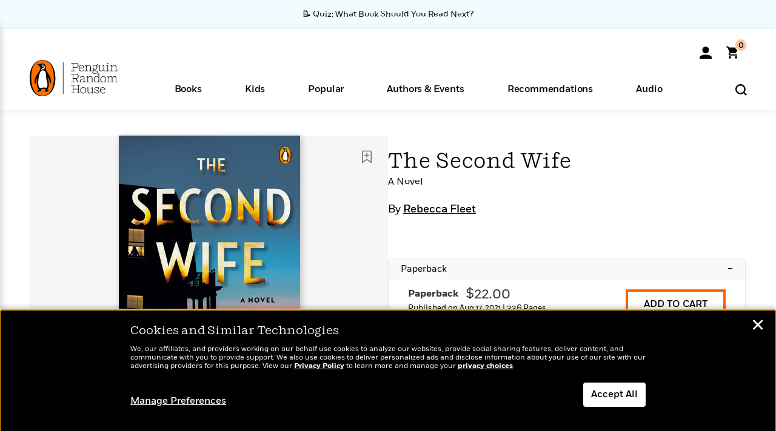

--- FILE ---
content_type: text/html; charset=UTF-8
request_url: https://www.penguinrandomhouse.com/books/572567/the-second-wife-by-rebecca-fleet/
body_size: 80141
content:
<!DOCTYPE html>
<!--[if IE 7]>
<html class="ie ie7" lang="en-US" class="no-js">
<![endif]-->
<!--[if IE 8]>
<html class="ie ie8" lang="en-US" class="no-js">
<![endif]-->
<!--[if !(IE 7) | !(IE 8) ]><!-->
<html lang="en-US" class="no-js">
<!--<![endif]-->
<head>
	<meta charset="UTF-8">
	<meta name="viewport" content="initial-scale=1,width=device-width,height=device-height" />
		        
<meta property="og:site_name" content="PenguinRandomhouse.com"/>
<meta property="fb:app_id" content="356679881167712"/>
<meta name="twitter:card" content="summary"/>
<meta name="twitter:site" content="@penguinrandomhouse"/>
<title>The Second Wife by Rebecca Fleet: 9780525559184 | PenguinRandomHouse.com: Books</title>
<meta itemprop="name" content="The Second Wife by Rebecca Fleet: 9780525559184 | PenguinRandomHouse.com: Books"/>
<meta property="og:title" content="The Second Wife by Rebecca Fleet: 9780525559184 | PenguinRandomHouse.com: Books"/>
<meta name="twitter:title" content="The Second Wife by Rebecca Fleet: 9780525559184 | PenguinRandomHouse.com: Books"/>
<meta property="fb:pages" content="13673457388"/>
<meta name="description" content="She’s part of the family now. For better—and for worse . . .  When Alex met Natalie she changed his life. After the tragic death..."/>
<meta itemprop="description" content="She&amp;rsquo;s part of the family now. For better&amp;mdash;and for worse&amp;#160;.&amp;#160;.&amp;#160;.  When Alex met Natalie she changed his life. After the tragic death of his first wife, which left him a single parent..."/>
<meta property="og:description" content="She’s part of the family now. For better—and for worse . . .  When Alex met Natalie she changed his life. After the tragic death of his first wife, which left him a single parent..."/>
<meta name="twitter:description" content="She’s part of the family now. For better—and for worse . . .  When Alex met Natalie she changed his life. After the tragic death of his first wife, which left him a..."/>
<meta property="og:url" content="https://www.penguinrandomhouse.com/books/572567/the-second-wife-by-rebecca-fleet/"/>
<meta itemprop="image" content="https://images2.penguinrandomhouse.com/smedia/9780525559184"/>
<meta itemprop="thumbnail" content="https://images2.penguinrandomhouse.com/smedia/9780525559184"/>
<meta property="og:image" content="https://images2.penguinrandomhouse.com/smedia/9780525559184"/>
<meta name="twitter:image" content="https://images2.penguinrandomhouse.com/smedia/9780525559184"/>
<meta itemprop="price" content="22"/>
<meta itemprop="priceCurrency" content="USD"/>
<meta property="og:price:currency" content="USD"/>
<meta property="og:price:amount" content="22"/>
<link rel="alternate" hreflang="en" href="https://www.penguinrandomhouse.com/books/572567/the-second-wife-by-rebecca-fleet/"/>
<link rel="alternate" hreflang="en-ca" href="https://www.penguinrandomhouse.ca/books/572567/the-second-wife-by-rebecca-fleet/9780525559184"/>
<meta property="og:type" content="product"/>
<meta name="format-detection" content="telephone=no"/>
<meta name="twitter:url" content="https://www.penguinrandomhouse.com/books/572567/the-second-wife-by-rebecca-fleet/"/>
<meta name="twitter:url:preview" content="https://www.penguinrandomhouse.com/books/572567/the-second-wife-by-rebecca-fleet/#excerpt"/>
<meta name="twitter:text:isbn" content="9780525559184"/>
<meta name="twitter:text:cta" content="Start reading"/>
<meta property="og:availability" content="instock"/>
<meta name="Tealium" content="Tealium meta values" data-book-title="The Second Wife" data-book-authors="Rebecca Fleet" data-book-isbn="9780525559184" data-book-imprint="Penguin Books" data-book-division="" data-book-format="Paperback" data-page-type="product"/>


	<!--[if lt IE 9]>
	<script src="https://www.penguinrandomhouse.com/wp-content/themes/penguinrandomhouse/js/ie.min.js"></script>
	<![endif]-->
	<!--[if IE 9]>
		<link rel='stylesheet' id='global-ie9-css' href='/wp-content/themes/penguinrandomhouse/css/ie9.min.css' type='text/css' media='all' />
	<![endif]-->
  <script>
  var images_url_pattern = "https:\/\/images%d.penguinrandomhouse.com%s",  images_url_buckets = 4;
 var series_images_url_dir = "https:\/\/assets.penguinrandomhouse.com\/series-images\/", readdown_images_url_dir = "https:\/\/assets.penguinrandomhouse.com\/the-read-down-images\/", category_images_url_dir = "https:\/\/assets.penguinrandomhouse.com\/category-images\/";
</script>

    <style> html.fouc-factor{ opacity:0; filter:alpha(opacity=0); } </style>

	<script> var htmlClass = document.getElementsByTagName( "html" )[0].getAttribute( "class" ); document.getElementsByTagName( "html" )[0].setAttribute( "class", htmlClass.replace( /no-js/, "fouc-factor" ) ); </script>
	<meta name='robots' content='index, follow, max-image-preview:large, max-snippet:-1, max-video-preview:-1' />
	<style>img:is([sizes="auto" i], [sizes^="auto," i]) { contain-intrinsic-size: 3000px 1500px }</style>
	<link rel="preload" href="/wp-content/themes/penguinrandomhouse/fonts/Fort-Medium.woff2" as="font" type="font/woff2" crossorigin>
<link rel="preload" href="/wp-content/themes/penguinrandomhouse/fonts/Fort-Light.woff2" as="font" type="font/woff2" crossorigin>
<link rel="preload" href="/wp-content/themes/penguinrandomhouse/fonts/Shift-Light.woff2" as="font" type="font/woff2" crossorigin>
<link rel="preload" href="/wp-content/themes/penguinrandomhouse/fonts/Shift-Book.woff2" as="font" type="font/woff2" crossorigin>
<link rel="preload" href="/wp-content/themes/penguinrandomhouse/fonts/Fort-Book.woff2" as="font" type="font/woff2" crossorigin>
<link rel="preload" href="/wp-content/themes/penguinrandomhouse/fonts/Shift-BookItalic.woff2" as="font" type="font/woff2" crossorigin>
<link rel='dns-prefetch' href='//ajax.googleapis.com' />
<link rel='stylesheet' id='wp-block-library-css' href='https://www.penguinrandomhouse.com/wp-includes/css/dist/block-library/style.min.css?ver=6.8.3' type='text/css' media='all' />
<style id='classic-theme-styles-inline-css' type='text/css'>
/*! This file is auto-generated */
.wp-block-button__link{color:#fff;background-color:#32373c;border-radius:9999px;box-shadow:none;text-decoration:none;padding:calc(.667em + 2px) calc(1.333em + 2px);font-size:1.125em}.wp-block-file__button{background:#32373c;color:#fff;text-decoration:none}
</style>
<style id='global-styles-inline-css' type='text/css'>
:root{--wp--preset--aspect-ratio--square: 1;--wp--preset--aspect-ratio--4-3: 4/3;--wp--preset--aspect-ratio--3-4: 3/4;--wp--preset--aspect-ratio--3-2: 3/2;--wp--preset--aspect-ratio--2-3: 2/3;--wp--preset--aspect-ratio--16-9: 16/9;--wp--preset--aspect-ratio--9-16: 9/16;--wp--preset--color--black: #000000;--wp--preset--color--cyan-bluish-gray: #abb8c3;--wp--preset--color--white: #ffffff;--wp--preset--color--pale-pink: #f78da7;--wp--preset--color--vivid-red: #cf2e2e;--wp--preset--color--luminous-vivid-orange: #ff6900;--wp--preset--color--luminous-vivid-amber: #fcb900;--wp--preset--color--light-green-cyan: #7bdcb5;--wp--preset--color--vivid-green-cyan: #00d084;--wp--preset--color--pale-cyan-blue: #8ed1fc;--wp--preset--color--vivid-cyan-blue: #0693e3;--wp--preset--color--vivid-purple: #9b51e0;--wp--preset--gradient--vivid-cyan-blue-to-vivid-purple: linear-gradient(135deg,rgba(6,147,227,1) 0%,rgb(155,81,224) 100%);--wp--preset--gradient--light-green-cyan-to-vivid-green-cyan: linear-gradient(135deg,rgb(122,220,180) 0%,rgb(0,208,130) 100%);--wp--preset--gradient--luminous-vivid-amber-to-luminous-vivid-orange: linear-gradient(135deg,rgba(252,185,0,1) 0%,rgba(255,105,0,1) 100%);--wp--preset--gradient--luminous-vivid-orange-to-vivid-red: linear-gradient(135deg,rgba(255,105,0,1) 0%,rgb(207,46,46) 100%);--wp--preset--gradient--very-light-gray-to-cyan-bluish-gray: linear-gradient(135deg,rgb(238,238,238) 0%,rgb(169,184,195) 100%);--wp--preset--gradient--cool-to-warm-spectrum: linear-gradient(135deg,rgb(74,234,220) 0%,rgb(151,120,209) 20%,rgb(207,42,186) 40%,rgb(238,44,130) 60%,rgb(251,105,98) 80%,rgb(254,248,76) 100%);--wp--preset--gradient--blush-light-purple: linear-gradient(135deg,rgb(255,206,236) 0%,rgb(152,150,240) 100%);--wp--preset--gradient--blush-bordeaux: linear-gradient(135deg,rgb(254,205,165) 0%,rgb(254,45,45) 50%,rgb(107,0,62) 100%);--wp--preset--gradient--luminous-dusk: linear-gradient(135deg,rgb(255,203,112) 0%,rgb(199,81,192) 50%,rgb(65,88,208) 100%);--wp--preset--gradient--pale-ocean: linear-gradient(135deg,rgb(255,245,203) 0%,rgb(182,227,212) 50%,rgb(51,167,181) 100%);--wp--preset--gradient--electric-grass: linear-gradient(135deg,rgb(202,248,128) 0%,rgb(113,206,126) 100%);--wp--preset--gradient--midnight: linear-gradient(135deg,rgb(2,3,129) 0%,rgb(40,116,252) 100%);--wp--preset--font-size--small: 13px;--wp--preset--font-size--medium: 20px;--wp--preset--font-size--large: 36px;--wp--preset--font-size--x-large: 42px;--wp--preset--spacing--20: 0.44rem;--wp--preset--spacing--30: 0.67rem;--wp--preset--spacing--40: 1rem;--wp--preset--spacing--50: 1.5rem;--wp--preset--spacing--60: 2.25rem;--wp--preset--spacing--70: 3.38rem;--wp--preset--spacing--80: 5.06rem;--wp--preset--shadow--natural: 6px 6px 9px rgba(0, 0, 0, 0.2);--wp--preset--shadow--deep: 12px 12px 50px rgba(0, 0, 0, 0.4);--wp--preset--shadow--sharp: 6px 6px 0px rgba(0, 0, 0, 0.2);--wp--preset--shadow--outlined: 6px 6px 0px -3px rgba(255, 255, 255, 1), 6px 6px rgba(0, 0, 0, 1);--wp--preset--shadow--crisp: 6px 6px 0px rgba(0, 0, 0, 1);}:where(.is-layout-flex){gap: 0.5em;}:where(.is-layout-grid){gap: 0.5em;}body .is-layout-flex{display: flex;}.is-layout-flex{flex-wrap: wrap;align-items: center;}.is-layout-flex > :is(*, div){margin: 0;}body .is-layout-grid{display: grid;}.is-layout-grid > :is(*, div){margin: 0;}:where(.wp-block-columns.is-layout-flex){gap: 2em;}:where(.wp-block-columns.is-layout-grid){gap: 2em;}:where(.wp-block-post-template.is-layout-flex){gap: 1.25em;}:where(.wp-block-post-template.is-layout-grid){gap: 1.25em;}.has-black-color{color: var(--wp--preset--color--black) !important;}.has-cyan-bluish-gray-color{color: var(--wp--preset--color--cyan-bluish-gray) !important;}.has-white-color{color: var(--wp--preset--color--white) !important;}.has-pale-pink-color{color: var(--wp--preset--color--pale-pink) !important;}.has-vivid-red-color{color: var(--wp--preset--color--vivid-red) !important;}.has-luminous-vivid-orange-color{color: var(--wp--preset--color--luminous-vivid-orange) !important;}.has-luminous-vivid-amber-color{color: var(--wp--preset--color--luminous-vivid-amber) !important;}.has-light-green-cyan-color{color: var(--wp--preset--color--light-green-cyan) !important;}.has-vivid-green-cyan-color{color: var(--wp--preset--color--vivid-green-cyan) !important;}.has-pale-cyan-blue-color{color: var(--wp--preset--color--pale-cyan-blue) !important;}.has-vivid-cyan-blue-color{color: var(--wp--preset--color--vivid-cyan-blue) !important;}.has-vivid-purple-color{color: var(--wp--preset--color--vivid-purple) !important;}.has-black-background-color{background-color: var(--wp--preset--color--black) !important;}.has-cyan-bluish-gray-background-color{background-color: var(--wp--preset--color--cyan-bluish-gray) !important;}.has-white-background-color{background-color: var(--wp--preset--color--white) !important;}.has-pale-pink-background-color{background-color: var(--wp--preset--color--pale-pink) !important;}.has-vivid-red-background-color{background-color: var(--wp--preset--color--vivid-red) !important;}.has-luminous-vivid-orange-background-color{background-color: var(--wp--preset--color--luminous-vivid-orange) !important;}.has-luminous-vivid-amber-background-color{background-color: var(--wp--preset--color--luminous-vivid-amber) !important;}.has-light-green-cyan-background-color{background-color: var(--wp--preset--color--light-green-cyan) !important;}.has-vivid-green-cyan-background-color{background-color: var(--wp--preset--color--vivid-green-cyan) !important;}.has-pale-cyan-blue-background-color{background-color: var(--wp--preset--color--pale-cyan-blue) !important;}.has-vivid-cyan-blue-background-color{background-color: var(--wp--preset--color--vivid-cyan-blue) !important;}.has-vivid-purple-background-color{background-color: var(--wp--preset--color--vivid-purple) !important;}.has-black-border-color{border-color: var(--wp--preset--color--black) !important;}.has-cyan-bluish-gray-border-color{border-color: var(--wp--preset--color--cyan-bluish-gray) !important;}.has-white-border-color{border-color: var(--wp--preset--color--white) !important;}.has-pale-pink-border-color{border-color: var(--wp--preset--color--pale-pink) !important;}.has-vivid-red-border-color{border-color: var(--wp--preset--color--vivid-red) !important;}.has-luminous-vivid-orange-border-color{border-color: var(--wp--preset--color--luminous-vivid-orange) !important;}.has-luminous-vivid-amber-border-color{border-color: var(--wp--preset--color--luminous-vivid-amber) !important;}.has-light-green-cyan-border-color{border-color: var(--wp--preset--color--light-green-cyan) !important;}.has-vivid-green-cyan-border-color{border-color: var(--wp--preset--color--vivid-green-cyan) !important;}.has-pale-cyan-blue-border-color{border-color: var(--wp--preset--color--pale-cyan-blue) !important;}.has-vivid-cyan-blue-border-color{border-color: var(--wp--preset--color--vivid-cyan-blue) !important;}.has-vivid-purple-border-color{border-color: var(--wp--preset--color--vivid-purple) !important;}.has-vivid-cyan-blue-to-vivid-purple-gradient-background{background: var(--wp--preset--gradient--vivid-cyan-blue-to-vivid-purple) !important;}.has-light-green-cyan-to-vivid-green-cyan-gradient-background{background: var(--wp--preset--gradient--light-green-cyan-to-vivid-green-cyan) !important;}.has-luminous-vivid-amber-to-luminous-vivid-orange-gradient-background{background: var(--wp--preset--gradient--luminous-vivid-amber-to-luminous-vivid-orange) !important;}.has-luminous-vivid-orange-to-vivid-red-gradient-background{background: var(--wp--preset--gradient--luminous-vivid-orange-to-vivid-red) !important;}.has-very-light-gray-to-cyan-bluish-gray-gradient-background{background: var(--wp--preset--gradient--very-light-gray-to-cyan-bluish-gray) !important;}.has-cool-to-warm-spectrum-gradient-background{background: var(--wp--preset--gradient--cool-to-warm-spectrum) !important;}.has-blush-light-purple-gradient-background{background: var(--wp--preset--gradient--blush-light-purple) !important;}.has-blush-bordeaux-gradient-background{background: var(--wp--preset--gradient--blush-bordeaux) !important;}.has-luminous-dusk-gradient-background{background: var(--wp--preset--gradient--luminous-dusk) !important;}.has-pale-ocean-gradient-background{background: var(--wp--preset--gradient--pale-ocean) !important;}.has-electric-grass-gradient-background{background: var(--wp--preset--gradient--electric-grass) !important;}.has-midnight-gradient-background{background: var(--wp--preset--gradient--midnight) !important;}.has-small-font-size{font-size: var(--wp--preset--font-size--small) !important;}.has-medium-font-size{font-size: var(--wp--preset--font-size--medium) !important;}.has-large-font-size{font-size: var(--wp--preset--font-size--large) !important;}.has-x-large-font-size{font-size: var(--wp--preset--font-size--x-large) !important;}
:where(.wp-block-post-template.is-layout-flex){gap: 1.25em;}:where(.wp-block-post-template.is-layout-grid){gap: 1.25em;}
:where(.wp-block-columns.is-layout-flex){gap: 2em;}:where(.wp-block-columns.is-layout-grid){gap: 2em;}
:root :where(.wp-block-pullquote){font-size: 1.5em;line-height: 1.6;}
</style>
<link rel='stylesheet' id='twentyfourteen-style-css' href='https://www.penguinrandomhouse.com/wp-content/themes/penguinrandomhouse/style.css?ver=cb20260114032350' type='text/css' media='all' />
<!--[if lt IE 9]>
<link rel='stylesheet' id='twentyfourteen-ie-css' href='https://www.penguinrandomhouse.com/wp-content/themes/penguinrandomhouse/css/ie.css?ver=cb20260114032350' type='text/css' media='all' />
<![endif]-->
<link rel='stylesheet' id='primary_newsletter_styles-css' href='https://www.penguinrandomhouse.com/wp-content/themes/penguinrandomhouse/build/newsletter.css?ver=cb20260114032350' type='text/css' media='all' />
<style id='akismet-widget-style-inline-css' type='text/css'>

			.a-stats {
				--akismet-color-mid-green: #357b49;
				--akismet-color-white: #fff;
				--akismet-color-light-grey: #f6f7f7;

				max-width: 350px;
				width: auto;
			}

			.a-stats * {
				all: unset;
				box-sizing: border-box;
			}

			.a-stats strong {
				font-weight: 600;
			}

			.a-stats a.a-stats__link,
			.a-stats a.a-stats__link:visited,
			.a-stats a.a-stats__link:active {
				background: var(--akismet-color-mid-green);
				border: none;
				box-shadow: none;
				border-radius: 8px;
				color: var(--akismet-color-white);
				cursor: pointer;
				display: block;
				font-family: -apple-system, BlinkMacSystemFont, 'Segoe UI', 'Roboto', 'Oxygen-Sans', 'Ubuntu', 'Cantarell', 'Helvetica Neue', sans-serif;
				font-weight: 500;
				padding: 12px;
				text-align: center;
				text-decoration: none;
				transition: all 0.2s ease;
			}

			/* Extra specificity to deal with TwentyTwentyOne focus style */
			.widget .a-stats a.a-stats__link:focus {
				background: var(--akismet-color-mid-green);
				color: var(--akismet-color-white);
				text-decoration: none;
			}

			.a-stats a.a-stats__link:hover {
				filter: brightness(110%);
				box-shadow: 0 4px 12px rgba(0, 0, 0, 0.06), 0 0 2px rgba(0, 0, 0, 0.16);
			}

			.a-stats .count {
				color: var(--akismet-color-white);
				display: block;
				font-size: 1.5em;
				line-height: 1.4;
				padding: 0 13px;
				white-space: nowrap;
			}
		
</style>
<script type="text/javascript" src="https://ajax.googleapis.com/ajax/libs/jquery/3.7.1/jquery.min.js?ver=3.7.1" id="jquery-js"></script>
<script type="text/javascript" src="https://www.penguinrandomhouse.com/wp-content/themes/penguinrandomhouse/js/slick.min.js?ver=1.6.0" id="slick-js"></script>
<!-- Stream WordPress user activity plugin v4.1.1 -->
<link rel='canonical' href='https://www.penguinrandomhouse.com/books/572567/the-second-wife-by-rebecca-fleet/' />
<style type="text/css">.recentcomments a{display:inline !important;padding:0 !important;margin:0 !important;}</style><!-- WP_Route:  content_product_details_4_1_2 --><script>var GLOBAL_routeUrl = 'https://www.penguinrandomhouse.com/books/572567/the-second-wife-by-rebecca-fleet/';</script>
	<link rel="stylesheet" href="https://www.penguinrandomhouse.com/wp-content/themes/penguinrandomhouse/css/product.min.css?vers=cb20260114032350" media="all" />
<script><!-- 
	var GLOBAL_newslettersSignupObject = {"acquisition_code":"PRH_BOOKPAGE_STATIC_ONGOING","workId":"572567"};
 
--></script>	<script type="text/javascript">
		window.cartUrl='https://cart.penguinrandomhouse.com';
		window.piiUrl='https://account.penguinrandomhouse.com';
		window.destroyUrl='https://cart.penguinrandomhouse.com/prhcart/logout.php';
    window.profileUrl="https:\/\/profile.penguinrandomhouse.com\/";
	</script>
			<script type="text/javascript">var acc_url='';</script>
    	<noscript><link rel='stylesheet' id='no-js-global-css' href='/wp-content/themes/penguinrandomhouse/styles-nojs.min.css?ver=cb20260114032350' type='text/css' media='all' /></noscript>
    <link rel='stylesheet' id='global-print-css' href='/wp-content/themes/penguinrandomhouse/styles-print.min.css?ver=cb20260114032350' type='text/css' media='print' />
    <link rel="icon" href="https://www.penguinrandomhouse.com/favicon-16x16.png" type="image/png" sizes="16x16" />
    <link rel="icon" href="https://www.penguinrandomhouse.com/favicon-32x32.png" type="image/png" sizes="32x32" />
    <link rel="icon" href="https://www.penguinrandomhouse.com/favicon-192x192.png" type="image/png" sizes="192x192" />
</head>

<body class="wp-singular wp_router_page-template-default single single-wp_router_page postid-5 wp-embed-responsive wp-theme-penguinrandomhouse group-blog masthead-fixed full-width singular">
    	    <a id="skip_to_main" href="#mainblock">Skip to Main Content (Press Enter)</a>
                <a id="site-ribbon" class="promo-strip hidden site-banner-wide-link" style="background-color: #f0fcff;" href="https://www.penguinrandomhouse.com/articles/quiz-what-book-should-you-read-next/" target="_self">
                    <div class="site-banner-content">
                            <div class="site-banner-content-text">
                <div class="site-banner-desktop-copy" data-link-count="0">
                  📝 Quiz: What Book Should You Read Next?                </div>
                <div class="site-banner-mobile-copy" data-link-count="0">
                  📝 Quiz: What Book Should You Read Next?                </div>
              </div>
                          </div>
                  </a>
              
	
	<!-- Start Tealium tag -->
	<script type="text/javascript">
        
var utag_data={"page_name":"The Second Wife by Rebecca Fleet: 9780525559184 | PenguinRandomHouse.com: Books","code_release_version":"cb20260114032350","product_list_price":[22],"product_isbn":[9780525559184],"product_title":["The Second Wife"],"product_author":["Rebecca Fleet"],"product_author_id":["2160107"],"retailer_link_present":"yes","page_type":"Product Detail Page","product_imprint":["Penguin Books"],"product_format":["Paperback"],"product_work_id":["572567"],"product_category":["Suspense & Thriller | Literary Fiction | Fiction | Mystery & Thriller"],"product_division":["Penguin Adult HC\/TR"],"auth_count":1,"module_type":["authordetail","contributorblock"],"module_variation":"Load","module_present":"cartbutton,audiowidget,lookinside,readexcerpt","pdp_dropdown":"Book Description, Praise, Product Details","event_type":"recommendation_load","ip_country":"US","website_banner":"Get a FREE Books of the Moment sampler!"};
(function() {
    const cookies = document.cookie.split( '; ');
    const couponCode = cookies.find( function( cookie ) {
        return cookie.trim().startsWith( 'couponCode' );
    });
    if (couponCode && couponCode.split( '=' )[1] == 'EMP50')
        utag_data.user_status = 'internal';
    else
        utag_data.user_status = 'external';
    var prevPageTeal = cookies.find( function( cookie ) {
        return cookie.trim().startsWith( 'next_page_teal' );
    } );

    var one_hour_ago = new Date();
    one_hour_ago.setTime( one_hour_ago.getTime() - ( 60 * 1000 ) );
    if ( prevPageTeal ) {
        prevPageTeal = prevPageTeal.split( '=' )[1];
        utag_data = Object.assign(utag_data, JSON.parse(prevPageTeal));
        document.cookie = "next_page_teal= ; expires=" + one_hour_ago.toGMTString();
    }
    var removeFromTeal = cookies.find( function( cookie ) {
        return cookie.trim().startsWith( 'remove_from_teal' );
    } );
    if ( removeFromTeal ) {
        removeFromTeal = JSON.parse( removeFromTeal.split( '=' )[1] );
        for ( var i = 0; i < removeFromTeal.length; i++ ) {
            delete utag_data[ removeFromTeal[ i ] ];
        }
    }
    if ( window.location.pathname.startsWith( '/interactive/todays-top-books' ) ) {
        var archive = window.location.pathname.length > 30;
        var page_name = archive ? 'Archive' : 'Main';
        utag_data.page_type = 'Top Books ' + page_name + ' Page';
    }

    if ( sessionStorage.getItem( 'takeover' ) ) {
        sessionStorage.removeItem( 'takeover' );
    }

    if ( window.location.search.includes( 'cdi=' ) ) {
        // check for cdi param and set session storage if present
        sessionStorage.setItem( 'has_cdi', 'true' );
    }
    if ( sessionStorage.getItem( 'has_cdi' ) && ( window.location.pathname.startsWith( '/articles/' ) || window.location.pathname.startsWith( '/the-read-down/' ) ) ) {
        // if this value is present, and we are on an article or read down page, do not show takeovers
        document.getElementsByTagName('body')[0].classList.add('disable-cta');
    }
})();
	</script>
	    <script type="text/javascript">
		(function(a,b,c,d){
		a='//tags.tiqcdn.com/utag/random/rhcorp-prh/prod/utag.js';
		b=document;c='script';d=b.createElement(c);d.src=a;d.type='text/java'+c;d.async=true;
		a=b.getElementsByTagName(c)[0];a.parentNode.insertBefore(d,a);
		})();
	</script>
	<!-- / End Tealium tag -->

	
    <div class="backdrop"></div>

    <div id="condensed-side-nav" aria-hidden="true">
      <div class="top menu-toggle-container">
          <div class="close-button-container">
              <?xml version="1.0" encoding="UTF-8"?>
<svg id="menu-close" class="desktop-show" tabindex="-1" viewBox="0 0 17 17" version="1.1" xmlns="http://www.w3.org/2000/svg" xmlns:xlink="http://www.w3.org/1999/xlink">
    <g stroke="none" stroke-width="1" fill="none" fill-rule="evenodd">
        <g transform="translate(-1238.000000, -167.000000)" fill="#000000" stroke="#000000">
            <g transform="translate(1239.000000, 168.000000)">
                <path d="M0.432173232,15.5897546 C0.330501361,15.5897546 0.228829491,15.5551862 0.12715762,15.4541921 C-0.0422954982,15.284739 -0.0422954982,15.013614 0.12715762,14.8777126 L14.8695789,0.169520899 C15.039032,6.77812472e-05 15.2762664,6.77812472e-05 15.4457195,0.169520899 C15.6151726,0.338974017 15.6151726,0.610099006 15.4457195,0.779552124 L0.737188844,15.4880828 C0.669407597,15.5555251 0.533845103,15.5897546 0.432173232,15.5897546"></path>
                <g>
                    <path d="M15.1405005,15.5897546 C15.0388287,15.5897546 14.9371568,15.5551862 14.8361627,15.4541921 L0.1608449,0.779552124 C-0.00860821839,0.610099006 -0.00860821839,0.338974017 0.1608449,0.203411523 C0.330298018,0.0339584048 0.601761913,0.0339584048 0.736985501,0.203411523 L15.4455161,14.9119422 C15.6149693,15.0813953 15.6149693,15.3525203 15.4455161,15.4880828 C15.3777349,15.5555251 15.2425113,15.5897546 15.1405005,15.5897546"></path>
                </g>
            </g>
        </g>
    </g>
</svg>
          </div>
      </div>
      <div class="scrollable-area" role="navigation" aria-label="side-nav">
        <div id="mobile_search"></div>
        <div id="container-top" class="nav-container">
          <div id="condensed-top-level" class="top-level">
            <menu class="nav-item-list">
                                <button class="nav-item no-mouse-outline" aria-haspopup="true" tabindex="-1" aria-expanded="false" role="button">
                    <p class="nav-item-text">Books</p>
                    <?xml version="1.0" encoding="UTF-8"?>
<svg class="nav-item-arrow" width="8px" height="14px" viewBox="0 0 8 14" version="1.1" xmlns="http://www.w3.org/2000/svg" xmlns:xlink="http://www.w3.org/1999/xlink">
    <g stroke="none" stroke-width="1" fill="none" fill-rule="evenodd">
        <g transform="translate(-372.000000, -165.000000)" fill="#FF6500" stroke="#FF6500">
            <path d="M373,177.3177 C373,177.113163 373.061224,176.976805 373.183673,176.840447 L377.530612,171.999744 L373.183673,167.159042 C372.938776,166.886326 372.938776,166.477252 373.183673,166.204537 C373.428571,165.931821 373.795918,165.931821 374.040816,166.204537 L378.816327,171.522492 C379.061224,171.795208 379.061224,172.204281 378.816327,172.476997 L374.040816,177.794952 C373.795918,178.068349 373.428571,178.068349 373.183673,177.794952 C373.061224,177.658594 373,177.522236 373,177.3177"></path>
        </g>
    </g>
</svg>
                  </button>
                                  <button class="nav-item no-mouse-outline" aria-haspopup="true" tabindex="-1" aria-expanded="false" role="button">
                    <p class="nav-item-text">Kids</p>
                    <?xml version="1.0" encoding="UTF-8"?>
<svg class="nav-item-arrow" width="8px" height="14px" viewBox="0 0 8 14" version="1.1" xmlns="http://www.w3.org/2000/svg" xmlns:xlink="http://www.w3.org/1999/xlink">
    <g stroke="none" stroke-width="1" fill="none" fill-rule="evenodd">
        <g transform="translate(-372.000000, -165.000000)" fill="#FF6500" stroke="#FF6500">
            <path d="M373,177.3177 C373,177.113163 373.061224,176.976805 373.183673,176.840447 L377.530612,171.999744 L373.183673,167.159042 C372.938776,166.886326 372.938776,166.477252 373.183673,166.204537 C373.428571,165.931821 373.795918,165.931821 374.040816,166.204537 L378.816327,171.522492 C379.061224,171.795208 379.061224,172.204281 378.816327,172.476997 L374.040816,177.794952 C373.795918,178.068349 373.428571,178.068349 373.183673,177.794952 C373.061224,177.658594 373,177.522236 373,177.3177"></path>
        </g>
    </g>
</svg>
                  </button>
                                  <button class="nav-item no-mouse-outline" aria-haspopup="true" tabindex="-1" aria-expanded="false" role="button">
                    <p class="nav-item-text">Popular</p>
                    <?xml version="1.0" encoding="UTF-8"?>
<svg class="nav-item-arrow" width="8px" height="14px" viewBox="0 0 8 14" version="1.1" xmlns="http://www.w3.org/2000/svg" xmlns:xlink="http://www.w3.org/1999/xlink">
    <g stroke="none" stroke-width="1" fill="none" fill-rule="evenodd">
        <g transform="translate(-372.000000, -165.000000)" fill="#FF6500" stroke="#FF6500">
            <path d="M373,177.3177 C373,177.113163 373.061224,176.976805 373.183673,176.840447 L377.530612,171.999744 L373.183673,167.159042 C372.938776,166.886326 372.938776,166.477252 373.183673,166.204537 C373.428571,165.931821 373.795918,165.931821 374.040816,166.204537 L378.816327,171.522492 C379.061224,171.795208 379.061224,172.204281 378.816327,172.476997 L374.040816,177.794952 C373.795918,178.068349 373.428571,178.068349 373.183673,177.794952 C373.061224,177.658594 373,177.522236 373,177.3177"></path>
        </g>
    </g>
</svg>
                  </button>
                                  <button class="nav-item no-mouse-outline" aria-haspopup="true" tabindex="-1" aria-expanded="false" role="button">
                    <p class="nav-item-text">Authors & Events</p>
                    <?xml version="1.0" encoding="UTF-8"?>
<svg class="nav-item-arrow" width="8px" height="14px" viewBox="0 0 8 14" version="1.1" xmlns="http://www.w3.org/2000/svg" xmlns:xlink="http://www.w3.org/1999/xlink">
    <g stroke="none" stroke-width="1" fill="none" fill-rule="evenodd">
        <g transform="translate(-372.000000, -165.000000)" fill="#FF6500" stroke="#FF6500">
            <path d="M373,177.3177 C373,177.113163 373.061224,176.976805 373.183673,176.840447 L377.530612,171.999744 L373.183673,167.159042 C372.938776,166.886326 372.938776,166.477252 373.183673,166.204537 C373.428571,165.931821 373.795918,165.931821 374.040816,166.204537 L378.816327,171.522492 C379.061224,171.795208 379.061224,172.204281 378.816327,172.476997 L374.040816,177.794952 C373.795918,178.068349 373.428571,178.068349 373.183673,177.794952 C373.061224,177.658594 373,177.522236 373,177.3177"></path>
        </g>
    </g>
</svg>
                  </button>
                                  <button class="nav-item no-mouse-outline" aria-haspopup="true" tabindex="-1" aria-expanded="false" role="button">
                    <p class="nav-item-text">Recommendations</p>
                    <?xml version="1.0" encoding="UTF-8"?>
<svg class="nav-item-arrow" width="8px" height="14px" viewBox="0 0 8 14" version="1.1" xmlns="http://www.w3.org/2000/svg" xmlns:xlink="http://www.w3.org/1999/xlink">
    <g stroke="none" stroke-width="1" fill="none" fill-rule="evenodd">
        <g transform="translate(-372.000000, -165.000000)" fill="#FF6500" stroke="#FF6500">
            <path d="M373,177.3177 C373,177.113163 373.061224,176.976805 373.183673,176.840447 L377.530612,171.999744 L373.183673,167.159042 C372.938776,166.886326 372.938776,166.477252 373.183673,166.204537 C373.428571,165.931821 373.795918,165.931821 374.040816,166.204537 L378.816327,171.522492 C379.061224,171.795208 379.061224,172.204281 378.816327,172.476997 L374.040816,177.794952 C373.795918,178.068349 373.428571,178.068349 373.183673,177.794952 C373.061224,177.658594 373,177.522236 373,177.3177"></path>
        </g>
    </g>
</svg>
                  </button>
                                  <button class="nav-item no-mouse-outline" aria-haspopup="true" tabindex="-1" aria-expanded="false" role="button">
                    <p class="nav-item-text">Audio</p>
                    <?xml version="1.0" encoding="UTF-8"?>
<svg class="nav-item-arrow" width="8px" height="14px" viewBox="0 0 8 14" version="1.1" xmlns="http://www.w3.org/2000/svg" xmlns:xlink="http://www.w3.org/1999/xlink">
    <g stroke="none" stroke-width="1" fill="none" fill-rule="evenodd">
        <g transform="translate(-372.000000, -165.000000)" fill="#FF6500" stroke="#FF6500">
            <path d="M373,177.3177 C373,177.113163 373.061224,176.976805 373.183673,176.840447 L377.530612,171.999744 L373.183673,167.159042 C372.938776,166.886326 372.938776,166.477252 373.183673,166.204537 C373.428571,165.931821 373.795918,165.931821 374.040816,166.204537 L378.816327,171.522492 C379.061224,171.795208 379.061224,172.204281 378.816327,172.476997 L374.040816,177.794952 C373.795918,178.068349 373.428571,178.068349 373.183673,177.794952 C373.061224,177.658594 373,177.522236 373,177.3177"></path>
        </g>
    </g>
</svg>
                  </button>
                            </menu>
            <div class="promo-section"><ul id="promos-container" class="promos-container"><li class="nav-promo-block">
                <a class="navigation-link no-mouse-outline" href="https://www.penguinrandomhouse.com/the-read-down/graphic-novels-for-kids/" tabindex="-1" aria-label="Captivating Graphic Novels for Reluctant Readers Learn More" data-element="kids:featured:captivating graphic novels for reluctant readers" data-category="kids" data-location="header">
                  <img class="nav-promo-image" src="https://assets.penguinrandomhouse.com/wp-content/uploads/2023/10/21132736/Kids-Chapter-Books-GraphicNovels-Read-Down_site_1200x628.jpg" height="183" alt="Captivating Graphic Novels for Reluctant Readers" />
                  <div class="nav-promo-text">Captivating Graphic Novels for Reluctant Readers</div>
                  <div class="nav-promo-sub-text">Learn More<span class="nav-promo-sub-text-caret"> ></span></div>
                </a>
              </li><hr class="separator"><li class="nav-promo-block">
                <a class="navigation-link no-mouse-outline" href="https://www.penguinrandomhouse.com/the-read-down/new-book-releases-january/" tabindex="-1" aria-label="New Releases Learn More" data-element="books:featured:new releases" data-category="books" data-location="header">
                  <img class="nav-promo-image" src="https://assets.penguinrandomhouse.com/wp-content/uploads/2025/01/15175410/PRH_Site_1200x628_jan.jpg" height="183" alt="New Releases" />
                  <div class="nav-promo-text">New Releases</div>
                  <div class="nav-promo-sub-text">Learn More<span class="nav-promo-sub-text-caret"> ></span></div>
                </a>
              </li><hr class="separator"><li class="nav-promo-block">
                <a class="navigation-link no-mouse-outline" href="https://www.penguinrandomhouse.com/banned-books/" tabindex="-1" aria-label="Books Bans Are on the Rise in America Learn More" data-element="popular:featured:books bans are on the rise in america" data-category="popular" data-location="header">
                  <img class="nav-promo-image" src="https://assets.penguinrandomhouse.com/wp-content/uploads/2024/02/05171820/Let-Kids-Read_600x314-nav.jpg" height="183" alt="Books Bans Are on the Rise in America" />
                  <div class="nav-promo-text">Books Bans Are on the Rise in America</div>
                  <div class="nav-promo-sub-text">Learn More<span class="nav-promo-sub-text-caret"> ></span></div>
                </a>
              </li></ul></div>          </div>
          <div id="Books" class="sub-nav-container" aria-hidden="true">
                <ul class="nav-item-list" role="menu">
                  <li class="secondary-nav-item top-level-text" role="none">
                    <div class="secondary-nav-return" aria-label="back to main navigation"><</div><a class="nav-item-text navigation-link no-mouse-outline" href="https://www.penguinrandomhouse.com/books/" target="_self" role="menuitem" tabindex="-1" data-element="books" data-location="header" data-category="books"><span class="link-text">Books</span><span class="caret">></span></a></li><li class="secondary-nav-item heading-item" role="none"><div class="nav-item-text">Popular</div></li><li class="secondary-nav-item" role="none"><a class="nav-item-text navigation-link no-mouse-outline" href="https://www.penguinrandomhouse.com/books/all-new-releases" target="_self" role="menuitem" tabindex="-1" data-element="books:popular:new & noteworthy" data-category="books" data-location="header">New & Noteworthy</a></li><li class="secondary-nav-item item-border-top" role="none"><a class="nav-item-text navigation-link no-mouse-outline" href="https://www.penguinrandomhouse.com/books/all-best-sellers/" target="_self" role="menuitem" tabindex="-1" data-element="books:popular:bestsellers" data-category="books" data-location="header">Bestsellers</a></li><li class="secondary-nav-item item-border-top" role="none"><a class="nav-item-text navigation-link no-mouse-outline" href="https://www.penguinrandomhouse.com/books/graphic-novels-manga/" target="_self" role="menuitem" tabindex="-1" data-element="books:popular:graphic novels & manga" data-category="books" data-location="header">Graphic Novels & Manga</a></li><li class="secondary-nav-item item-border-top" role="none"><a class="nav-item-text navigation-link no-mouse-outline" href="https://www.penguinrandomhouse.com/the-read-down/the-best-books-of-2025/" target="_self" role="menuitem" tabindex="-1" data-element="books:popular:the must-read books of 2025" data-category="books" data-location="header">The Must-Read Books of 2025</a></li><li class="secondary-nav-item item-border-top" role="none"><a class="nav-item-text navigation-link no-mouse-outline" href="https://www.penguinrandomhouse.com/cc/que-quieres-leer-hoy/?cat=Novedades" target="_self" role="menuitem" tabindex="-1" data-element="books:popular:popular books in spanish" data-category="books" data-location="header">Popular Books in Spanish</a></li><li class="secondary-nav-item item-border-top" role="none"><a class="nav-item-text navigation-link no-mouse-outline" href="https://www.penguinrandomhouse.com/books/all-coming-soon/" target="_self" role="menuitem" tabindex="-1" data-element="books:popular:coming soon" data-category="books" data-location="header">Coming Soon</a></li><li class="secondary-nav-item heading-item" role="none"><a class="nav-item-text navigation-link no-mouse-outline" href="https://www.penguinrandomhouse.com/books/fiction/" target="_self" role="menuitem" tabindex="-1" data-element="books:fiction" data-category="books" data-location="header">Fiction</a></li><li class="secondary-nav-item" role="none"><a class="nav-item-text navigation-link no-mouse-outline" href="https://www.penguinrandomhouse.com/books/classics/" target="_self" role="menuitem" tabindex="-1" data-element="books:fiction:classics" data-category="books" data-location="header">Classics</a></li><li class="secondary-nav-item item-border-top" role="none"><a class="nav-item-text navigation-link no-mouse-outline" href="https://www.penguinrandomhouse.com/books/romance/" target="_self" role="menuitem" tabindex="-1" data-element="books:fiction:romance" data-category="books" data-location="header">Romance</a></li><li class="secondary-nav-item item-border-top" role="none"><a class="nav-item-text navigation-link no-mouse-outline" href="https://www.penguinrandomhouse.com/books/literary-fiction/" target="_self" role="menuitem" tabindex="-1" data-element="books:fiction:literary fiction" data-category="books" data-location="header">Literary Fiction</a></li><li class="secondary-nav-item item-border-top" role="none"><a class="nav-item-text navigation-link no-mouse-outline" href="https://www.penguinrandomhouse.com/books/mystery-thriller/" target="_self" role="menuitem" tabindex="-1" data-element="books:fiction:mystery & thriller" data-category="books" data-location="header">Mystery & Thriller</a></li><li class="secondary-nav-item item-border-top" role="none"><a class="nav-item-text navigation-link no-mouse-outline" href="https://www.penguinrandomhouse.com/books/science-fiction/" target="_self" role="menuitem" tabindex="-1" data-element="books:fiction:science fiction" data-category="books" data-location="header">Science Fiction</a></li><li class="secondary-nav-item item-border-top" role="none"><a class="nav-item-text navigation-link no-mouse-outline" href="https://www.penguinrandomhouse.com/books/spanish-language-fiction/" target="_self" role="menuitem" tabindex="-1" data-element="books:fiction:spanish language fiction" data-category="books" data-location="header">Spanish Language Fiction</a></li><li class="secondary-nav-item heading-item" role="none"><a class="nav-item-text navigation-link no-mouse-outline" href="https://www.penguinrandomhouse.com/books/nonfiction/" target="_self" role="menuitem" tabindex="-1" data-element="books:nonfiction" data-category="books" data-location="header">Nonfiction</a></li><li class="secondary-nav-item" role="none"><a class="nav-item-text navigation-link no-mouse-outline" href="https://www.penguinrandomhouse.com/books/biography-memoir/" target="_self" role="menuitem" tabindex="-1" data-element="books:nonfiction:biographies & memoirs" data-category="books" data-location="header">Biographies & Memoirs</a></li><li class="secondary-nav-item item-border-top" role="none"><a class="nav-item-text navigation-link no-mouse-outline" href="https://www.penguinrandomhouse.com/books/wellness/" target="_self" role="menuitem" tabindex="-1" data-element="books:nonfiction:wellness" data-category="books" data-location="header">Wellness</a></li><li class="secondary-nav-item item-border-top" role="none"><a class="nav-item-text navigation-link no-mouse-outline" href="https://www.penguinrandomhouse.com/books/cookbooks/" target="_self" role="menuitem" tabindex="-1" data-element="books:nonfiction:cookbooks" data-category="books" data-location="header">Cookbooks</a></li><li class="secondary-nav-item item-border-top" role="none"><a class="nav-item-text navigation-link no-mouse-outline" href="https://www.penguinrandomhouse.com/books/history/" target="_self" role="menuitem" tabindex="-1" data-element="books:nonfiction:history" data-category="books" data-location="header">History</a></li><li class="secondary-nav-item item-border-top" role="none"><a class="nav-item-text navigation-link no-mouse-outline" href="https://www.penguinrandomhouse.com/books/spanish-language-nonfiction/" target="_self" role="menuitem" tabindex="-1" data-element="books:nonfiction:spanish language nonfiction" data-category="books" data-location="header">Spanish Language Nonfiction</a></li><li class="secondary-nav-item heading-item" role="none"><a class="nav-item-text navigation-link no-mouse-outline" href="https://www.penguinrandomhouse.com/series/" target="_self" role="menuitem" tabindex="-1" data-element="books:series" data-category="books" data-location="header">Series</a></li><li class="secondary-nav-item" role="none"><a class="nav-item-text navigation-link no-mouse-outline" href="https://www.penguinrandomhouse.com/series/TM9/a-thursday-murder-club-mystery/" target="_self" role="menuitem" tabindex="-1" data-element="books:series:a thursday murder club" data-category="books" data-location="header">A Thursday Murder Club</a></li><li class="secondary-nav-item item-border-top" role="none"><a class="nav-item-text navigation-link no-mouse-outline" href="https://www.penguinrandomhouse.com/series/F3Q/rebel-blue-ranch/" target="_self" role="menuitem" tabindex="-1" data-element="books:series:rebel blue ranch" data-category="books" data-location="header">Rebel Blue Ranch</a></li><li class="secondary-nav-item item-border-top" role="none"><a class="nav-item-text navigation-link no-mouse-outline" href="https://www.penguinrandomhouse.com/series/EX1/robert-langdon/" target="_self" role="menuitem" tabindex="-1" data-element="books:series:robert langdon" data-category="books" data-location="header">Robert Langdon</a></li><li class="secondary-nav-item item-border-top" role="none"><a class="nav-item-text navigation-link no-mouse-outline" href="https://www.penguinrandomhouse.com/series/SOO/a-song-of-ice-and-fire/" target="_self" role="menuitem" tabindex="-1" data-element="books:series:a song of ice and fire" data-category="books" data-location="header">A Song of Ice and Fire</a></li><li class="secondary-nav-item item-border-top" role="none"><a class="nav-item-text navigation-link no-mouse-outline" href="https://www.penguinrandomhouse.com/series/B45/penguin-clothbound-classics" target="_self" role="menuitem" tabindex="-1" data-element="books:series:penguin classics" data-category="books" data-location="header">Penguin Classics</a></li><li class="secondary-nav-item top-level-text footer" role="none">
                <div class="secondary-nav-return" aria-label="back to main navigation"><</div><a class="secondary-nav-view-all navigation-link" href="https://www.penguinrandomhouse.com/books/" target="_self" role="menuitem" tabindex="-1" aria-label="view all Books" data-element="books" data-location="header" data-category="books"><span class="link-text">View All</span><span class="caret">></span></a></li></ul></div><div id="Kids" class="sub-nav-container" aria-hidden="true">
                <ul class="nav-item-list" role="menu">
                  <li class="secondary-nav-item top-level-text" role="none">
                    <div class="secondary-nav-return" aria-label="back to main navigation"><</div><a class="nav-item-text navigation-link no-mouse-outline" href="https://www.penguinrandomhouse.com/kids-and-ya-books/" target="_self" role="menuitem" tabindex="-1" data-element="kids" data-location="header" data-category="kids"><span class="link-text">Kids</span><span class="caret">></span></a></li><li class="secondary-nav-item heading-item" role="none"><div class="nav-item-text">Popular</div></li><li class="secondary-nav-item" role="none"><a class="nav-item-text navigation-link no-mouse-outline" href="https://www.penguinrandomhouse.com/the-read-down/new-noteworthy-childrens-books/" target="_self" role="menuitem" tabindex="-1" data-element="kids:popular:new & noteworthy" data-category="kids" data-location="header">New & Noteworthy</a></li><li class="secondary-nav-item item-border-top" role="none"><a class="nav-item-text navigation-link no-mouse-outline" href="https://www.penguinrandomhouse.com/books/best-sellers-childrens" target="_self" role="menuitem" tabindex="-1" data-element="kids:popular:bestsellers" data-category="kids" data-location="header">Bestsellers</a></li><li class="secondary-nav-item item-border-top" role="none"><a class="nav-item-text navigation-link no-mouse-outline" href="https://www.penguinrandomhouse.com/the-read-down/award-winning-childrens-books/" target="_self" role="menuitem" tabindex="-1" data-element="kids:popular:award winners" data-category="kids" data-location="header">Award Winners</a></li><li class="secondary-nav-item item-border-top" role="none"><a class="nav-item-text navigation-link no-mouse-outline" href="https://www.penguinrandomhouse.com/shop/parenting/" target="_self" role="menuitem" tabindex="-1" data-element="kids:popular:the parenting book guide" data-category="kids" data-location="header">The Parenting Book Guide</a></li><li class="secondary-nav-item item-border-top" role="none"><a class="nav-item-text navigation-link no-mouse-outline" href="https://www.penguinrandomhouse.com/kids-and-ya-books/" target="_self" role="menuitem" tabindex="-1" data-element="kids:popular:kids' corner" data-category="kids" data-location="header">Kids' Corner</a></li><li class="secondary-nav-item item-border-top" role="none"><a class="nav-item-text navigation-link no-mouse-outline" href="https://www.penguinrandomhouse.com/the-read-down/books-to-get-your-child-reading-middle-grade/" target="_self" role="menuitem" tabindex="-1" data-element="kids:popular:books for middle graders" data-category="kids" data-location="header">Books for Middle Graders</a></li><li class="secondary-nav-item heading-item" role="none"><div class="nav-item-text">Trending Series</div></li><li class="secondary-nav-item" role="none"><a class="nav-item-text navigation-link no-mouse-outline" href="https://www.penguinrandomhouse.com/series/DWY/who-was/" target="_self" role="menuitem" tabindex="-1" data-element="kids:trending series:who was?" data-category="kids" data-location="header">Who Was?</a></li><li class="secondary-nav-item item-border-top" role="none"><a class="nav-item-text navigation-link no-mouse-outline" href="https://www.penguinrandomhouse.com/series/MT0/magic-tree-house-r/" target="_self" role="menuitem" tabindex="-1" data-element="kids:trending series:magic tree house" data-category="kids" data-location="header">Magic Tree House</a></li><li class="secondary-nav-item item-border-top" role="none"><a class="nav-item-text navigation-link no-mouse-outline" href="https://www.penguinrandomhouse.com/series/LKE/the-last-kids-on-earth/" target="_self" role="menuitem" tabindex="-1" data-element="kids:trending series:the last kids on earth" data-category="kids" data-location="header">The Last Kids on Earth</a></li><li class="secondary-nav-item item-border-top" role="none"><a class="nav-item-text navigation-link no-mouse-outline" href="https://www.penguinrandomhouse.com/series/DQ3/mad-libs/" target="_self" role="menuitem" tabindex="-1" data-element="kids:trending series:mad libs" data-category="kids" data-location="header">Mad Libs</a></li><li class="secondary-nav-item item-border-top" role="none"><a class="nav-item-text navigation-link no-mouse-outline" href="https://www.penguinrandomhouse.com/series/OMR/planet-omar/" target="_self" role="menuitem" tabindex="-1" data-element="kids:trending series:planet omar" data-category="kids" data-location="header">Planet Omar</a></li><li class="secondary-nav-item heading-item" role="none"><div class="nav-item-text">Beloved Characters</div></li><li class="secondary-nav-item" role="none"><a class="nav-item-text navigation-link no-mouse-outline" href="https://www.penguinrandomhouse.com/series/DW5/the-world-of-eric-carle" target="_self" role="menuitem" tabindex="-1" data-element="kids:beloved characters:the world of eric carle" data-category="kids" data-location="header">The World of Eric Carle</a></li><li class="secondary-nav-item item-border-top" role="none"><a class="nav-item-text navigation-link no-mouse-outline" href="https://www.penguinrandomhouse.com/series/LUE/bluey/" target="_self" role="menuitem" tabindex="-1" data-element="kids:beloved characters:bluey" data-category="kids" data-location="header">Bluey</a></li><li class="secondary-nav-item item-border-top" role="none"><a class="nav-item-text navigation-link no-mouse-outline" href="https://www.penguinrandomhouse.com/series/DQW/llama-llama/" target="_self" role="menuitem" tabindex="-1" data-element="kids:beloved characters:llama llama" data-category="kids" data-location="header">Llama Llama</a></li><li class="secondary-nav-item item-border-top" role="none"><a class="nav-item-text navigation-link no-mouse-outline" href="https://www.penguinrandomhouse.com/series/CSE/classic-seuss/" target="_self" role="menuitem" tabindex="-1" data-element="kids:beloved characters:dr. seuss" data-category="kids" data-location="header">Dr. Seuss</a></li><li class="secondary-nav-item item-border-top" role="none"><a class="nav-item-text navigation-link no-mouse-outline" href="https://www.penguinrandomhouse.com/series/JUB/junie-b-jones" target="_self" role="menuitem" tabindex="-1" data-element="kids:beloved characters:junie b. jones" data-category="kids" data-location="header">Junie B. Jones</a></li><li class="secondary-nav-item item-border-top" role="none"><a class="nav-item-text navigation-link no-mouse-outline" href="https://www.penguinrandomhouse.com/series/DTH/peter-rabbit" target="_self" role="menuitem" tabindex="-1" data-element="kids:beloved characters:peter rabbit" data-category="kids" data-location="header">Peter Rabbit</a></li><li class="secondary-nav-item heading-item" role="none"><div class="nav-item-text">Categories</div></li><li class="secondary-nav-item" role="none"><a class="nav-item-text navigation-link no-mouse-outline" href="https://www.penguinrandomhouse.com/books/board-books-childrens/" target="_self" role="menuitem" tabindex="-1" data-element="kids:categories:board books" data-category="kids" data-location="header">Board Books</a></li><li class="secondary-nav-item item-border-top" role="none"><a class="nav-item-text navigation-link no-mouse-outline" href="https://www.penguinrandomhouse.com/books/picture-books-childrens/" target="_self" role="menuitem" tabindex="-1" data-element="kids:categories:picture books" data-category="kids" data-location="header">Picture Books</a></li><li class="secondary-nav-item item-border-top" role="none"><a class="nav-item-text navigation-link no-mouse-outline" href="https://www.penguinrandomhouse.com/books/leveled-readers/" target="_self" role="menuitem" tabindex="-1" data-element="kids:categories:guided reading levels" data-category="kids" data-location="header">Guided Reading Levels</a></li><li class="secondary-nav-item item-border-top" role="none"><a class="nav-item-text navigation-link no-mouse-outline" href="https://www.penguinrandomhouse.com/books/middle-grade-books-childrens/" target="_self" role="menuitem" tabindex="-1" data-element="kids:categories:middle grade" data-category="kids" data-location="header">Middle Grade</a></li><li class="secondary-nav-item item-border-top" role="none"><a class="nav-item-text navigation-link no-mouse-outline" href="https://www.penguinrandomhouse.com/books/graphic-novels-childrens/" target="_self" role="menuitem" tabindex="-1" data-element="kids:categories:graphic novels" data-category="kids" data-location="header">Graphic Novels</a></li><li class="secondary-nav-item top-level-text footer" role="none">
                <div class="secondary-nav-return" aria-label="back to main navigation"><</div><a class="secondary-nav-view-all navigation-link" href="https://www.penguinrandomhouse.com/kids-and-ya-books/" target="_self" role="menuitem" tabindex="-1" aria-label="view all Kids" data-element="kids" data-location="header" data-category="kids"><span class="link-text">View All</span><span class="caret">></span></a></li></ul></div><div id="Popular" class="sub-nav-container" aria-hidden="true">
                <ul class="nav-item-list" role="menu">
                  <li class="secondary-nav-item top-level-text" role="none">
                    <div class="secondary-nav-return" aria-label="back to main navigation"><</div><div class="nav-item-text no-link"><p class="centered-text">Popular</p></div></li><li class="secondary-nav-item heading-item" role="none"><div class="nav-item-text">Trending</div></li><li class="secondary-nav-item" role="none"><a class="nav-item-text navigation-link no-mouse-outline" href="https://www.penguinrandomhouse.com/the-read-down/trending-this-week/" target="_self" role="menuitem" tabindex="-1" data-element="popular:trending:trending this week" data-category="popular" data-location="header">Trending This Week</a></li><li class="secondary-nav-item item-border-top" role="none"><a class="nav-item-text navigation-link no-mouse-outline" href="https://www.penguinrandomhouse.com/the-read-down/romantasy-books/" target="_self" role="menuitem" tabindex="-1" data-element="popular:trending:romantasy books to start reading now" data-category="popular" data-location="header">Romantasy Books To Start Reading Now</a></li><li class="secondary-nav-item item-border-top" role="none"><a class="nav-item-text navigation-link no-mouse-outline" href="https://www.penguinrandomhouse.com/the-read-down/series/" target="_self" role="menuitem" tabindex="-1" data-element="popular:trending:page-turning series to start now" data-category="popular" data-location="header">Page-Turning Series To Start Now</a></li><li class="secondary-nav-item item-border-top" role="none"><a class="nav-item-text navigation-link no-mouse-outline" href="https://www.penguinrandomhouse.com/the-read-down/books-for-anxiety/" target="_self" role="menuitem" tabindex="-1" data-element="popular:trending:books to cope with anxiety" data-category="popular" data-location="header">Books to Cope With Anxiety</a></li><li class="secondary-nav-item item-border-top" role="none"><a class="nav-item-text navigation-link no-mouse-outline" href="https://www.penguinrandomhouse.com/the-read-down/large-print-books/" target="_self" role="menuitem" tabindex="-1" data-element="popular:trending:popular large print books" data-category="popular" data-location="header">Popular Large Print Books</a></li><li class="secondary-nav-item item-border-top" role="none"><a class="nav-item-text navigation-link no-mouse-outline" href="https://www.penguinrandomhouse.com/the-read-down/antiracist-books/" target="_self" role="menuitem" tabindex="-1" data-element="popular:trending:anti-racist resources" data-category="popular" data-location="header">Anti-Racist Resources</a></li><li class="secondary-nav-item heading-item" role="none"><div class="nav-item-text">Staff Picks</div></li><li class="secondary-nav-item" role="none"><a class="nav-item-text navigation-link no-mouse-outline" href="https://www.penguinrandomhouse.com/articles/staff-picks-kristine-swartz/" target="_self" role="menuitem" tabindex="-1" data-element="popular:staff picks:romance" data-category="popular" data-location="header">Romance</a></li><li class="secondary-nav-item item-border-top" role="none"><a class="nav-item-text navigation-link no-mouse-outline" href="https://www.penguinrandomhouse.com/articles/staff-picks-abby-endler/" target="_self" role="menuitem" tabindex="-1" data-element="popular:staff picks:mystery & thriller " data-category="popular" data-location="header">Mystery & Thriller </a></li><li class="secondary-nav-item item-border-top" role="none"><a class="nav-item-text navigation-link no-mouse-outline" href="https://www.penguinrandomhouse.com/articles/staff-picks-pamela-dorman/" target="_self" role="menuitem" tabindex="-1" data-element="popular:staff picks:fiction" data-category="popular" data-location="header">Fiction</a></li><li class="secondary-nav-item item-border-top" role="none"><a class="nav-item-text navigation-link no-mouse-outline" href="https://www.penguinrandomhouse.com/articles/staff-picks-lulu-martinez/" target="_self" role="menuitem" tabindex="-1" data-element="popular:staff picks:memoir & fiction" data-category="popular" data-location="header">Memoir & Fiction</a></li><li class="secondary-nav-item heading-item" role="none"><div class="nav-item-text">Features & Interviews</div></li><li class="secondary-nav-item" role="none"><a class="nav-item-text navigation-link no-mouse-outline" href="https://www.penguinrandomhouse.com/articles/emma-brodie-interview/" target="_self" role="menuitem" tabindex="-1" data-element="popular:features & interviews:emma brodie interview" data-category="popular" data-location="header">Emma Brodie Interview</a></li><li class="secondary-nav-item item-border-top" role="none"><a class="nav-item-text navigation-link no-mouse-outline" href="https://www.penguinrandomhouse.com/articles/james-ellroy-interview/" target="_self" role="menuitem" tabindex="-1" data-element="popular:features & interviews:james ellroy interview" data-category="popular" data-location="header">James Ellroy Interview</a></li><li class="secondary-nav-item item-border-top" role="none"><a class="nav-item-text navigation-link no-mouse-outline" href="https://www.penguinrandomhouse.com/articles/travel-to-jamaica-with-nicola-yoon/" target="_self" role="menuitem" tabindex="-1" data-element="popular:features & interviews:nicola yoon interview" data-category="popular" data-location="header">Nicola Yoon Interview</a></li><li class="secondary-nav-item item-border-top" role="none"><a class="nav-item-text navigation-link no-mouse-outline" href="https://www.penguinrandomhouse.com/articles/qian-julie-wang-interview/" target="_self" role="menuitem" tabindex="-1" data-element="popular:features & interviews:qian julie wang interview" data-category="popular" data-location="header">Qian Julie Wang Interview</a></li><li class="secondary-nav-item item-border-top" role="none"><a class="nav-item-text navigation-link no-mouse-outline" href="https://www.penguinrandomhouse.com/articles/deepak-chopra-essay/" target="_self" role="menuitem" tabindex="-1" data-element="popular:features & interviews:deepak chopra essay" data-category="popular" data-location="header">Deepak Chopra Essay</a></li><li class="secondary-nav-item item-border-top" role="none"><a class="nav-item-text navigation-link no-mouse-outline" href="https://www.penguinrandomhouse.com/articles/how-can-i-get-published/" target="_self" role="menuitem" tabindex="-1" data-element="popular:features & interviews:how can i get published?" data-category="popular" data-location="header">How Can I Get Published?</a></li><li class="secondary-nav-item heading-item" role="none"><div class="nav-item-text">For Book Clubs</div></li><li class="secondary-nav-item" role="none"><a class="nav-item-text navigation-link no-mouse-outline" href="https://www.penguinrandomhouse.com/the-read-down/reeses-book-club-x-hello-sunshine-book-picks" target="_self" role="menuitem" tabindex="-1" data-element="popular:for book clubs:reese's book club" data-category="popular" data-location="header">Reese's Book Club</a></li><li class="secondary-nav-item item-border-top" role="none"><a class="nav-item-text navigation-link no-mouse-outline" href="https://www.penguinrandomhouse.com/the-read-down/oprahs-book-club" target="_self" role="menuitem" tabindex="-1" data-element="popular:for book clubs:oprah’s book club" data-category="popular" data-location="header">Oprah’s Book Club</a></li><li class="secondary-nav-item item-border-top" role="none"><a class="nav-item-text navigation-link no-mouse-outline" href="https://www.penguinrandomhouse.com/books/706912/tell-me-everything-oprahs-book-club-by-elizabeth-strout/9780593446096/readers-guide/" target="_self" role="menuitem" tabindex="-1" data-element="popular:for book clubs:guide: <em>tell me everything</em>" data-category="popular" data-location="header">Guide: <em>Tell Me Everything</em></a></li><li class="secondary-nav-item item-border-top" role="none"><a class="nav-item-text navigation-link no-mouse-outline" href="https://www.penguinrandomhouse.com/books/738749/james-by-percival-everett/9780385550369/readers-guide/" target="_self" role="menuitem" tabindex="-1" data-element="popular:for book clubs:guide: <em>james</em>" data-category="popular" data-location="header">Guide: <em>James</em></a></li><li class="secondary-nav-item top-level-text footer" role="none">
                <div class="secondary-nav-return" aria-label="back to main navigation"><</div></li></ul></div><div id="Authors & Events" class="sub-nav-container" aria-hidden="true">
                <ul class="nav-item-list" role="menu">
                  <li class="secondary-nav-item top-level-text" role="none">
                    <div class="secondary-nav-return" aria-label="back to main navigation"><</div><a class="nav-item-text navigation-link no-mouse-outline" href="https://www.penguinrandomhouse.com/authors/" target="_self" role="menuitem" tabindex="-1" data-element="authors & events" data-location="header" data-category="authors & events"><span class="link-text">Authors & Events</span><span class="caret">></span></a></li><li class="secondary-nav-item heading-item" role="none"><div class="nav-item-text">Our Authors </div></li><li class="secondary-nav-item" role="none"><a class="nav-item-text navigation-link no-mouse-outline" href="https://www.penguinrandomhouse.com/authors/149907/michelle-obama" target="_self" role="menuitem" tabindex="-1" data-element="authors & events:our authors :michelle obama" data-category="authors & events" data-location="header">Michelle Obama</a></li><li class="secondary-nav-item item-border-top" role="none"><a class="nav-item-text navigation-link no-mouse-outline" href="https://www.penguinrandomhouse.com/authors/276047/han-kang/" target="_self" role="menuitem" tabindex="-1" data-element="authors & events:our authors :han kang" data-category="authors & events" data-location="header">Han Kang</a></li><li class="secondary-nav-item item-border-top" role="none"><a class="nav-item-text navigation-link no-mouse-outline" href="https://www.penguinrandomhouse.com/authors/306512/emily-henry/" target="_self" role="menuitem" tabindex="-1" data-element="authors & events:our authors :emily henry" data-category="authors & events" data-location="header">Emily Henry</a></li><li class="secondary-nav-item item-border-top" role="none"><a class="nav-item-text navigation-link no-mouse-outline" href="https://www.penguinrandomhouse.com/authors/3446/dan-brown/" target="_self" role="menuitem" tabindex="-1" data-element="authors & events:our authors :dan brown" data-category="authors & events" data-location="header">Dan Brown</a></li><li class="secondary-nav-item item-border-top" role="none"><a class="nav-item-text navigation-link no-mouse-outline" href="https://www.penguinrandomhouse.com/authors/33050/colson-whitehead/" target="_self" role="menuitem" tabindex="-1" data-element="authors & events:our authors :colson whitehead" data-category="authors & events" data-location="header">Colson Whitehead</a></li><li class="secondary-nav-item heading-item" role="none"><a class="nav-item-text navigation-link no-mouse-outline" href="https://www.penguinrandomhouse.com/articles/" target="_self" role="menuitem" tabindex="-1" data-element="authors & events:in their own words" data-category="authors & events" data-location="header">In Their Own Words</a></li><li class="secondary-nav-item" role="none"><a class="nav-item-text navigation-link no-mouse-outline" href="https://www.penguinrandomhouse.com/articles/qian-julie-wang-interview/" target="_self" role="menuitem" tabindex="-1" data-element="authors & events:in their own words:qian julie wang" data-category="authors & events" data-location="header">Qian Julie Wang</a></li><li class="secondary-nav-item item-border-top" role="none"><a class="nav-item-text navigation-link no-mouse-outline" href="https://www.penguinrandomhouse.com/articles/interview-with-patrick-radden-keefe/" target="_self" role="menuitem" tabindex="-1" data-element="authors & events:in their own words:patrick radden keefe" data-category="authors & events" data-location="header">Patrick Radden Keefe</a></li><li class="secondary-nav-item item-border-top" role="none"><a class="nav-item-text navigation-link no-mouse-outline" href="https://www.penguinrandomhouse.com/articles/phoebe-robinson-interview" target="_self" role="menuitem" tabindex="-1" data-element="authors & events:in their own words:phoebe robinson" data-category="authors & events" data-location="header">Phoebe Robinson</a></li><li class="secondary-nav-item item-border-top" role="none"><a class="nav-item-text navigation-link no-mouse-outline" href="https://www.penguinrandomhouse.com/articles/emma-brodie-interview/" target="_self" role="menuitem" tabindex="-1" data-element="authors & events:in their own words:emma brodie" data-category="authors & events" data-location="header">Emma Brodie</a></li><li class="secondary-nav-item item-border-top" role="none"><a class="nav-item-text navigation-link no-mouse-outline" href="https://www.penguinrandomhouse.com/articles/an-oral-history-of-between-the-world-and-me" target="_self" role="menuitem" tabindex="-1" data-element="authors & events:in their own words:ta-nehisi coates" data-category="authors & events" data-location="header">Ta-Nehisi Coates</a></li><li class="secondary-nav-item item-border-top" role="none"><a class="nav-item-text navigation-link no-mouse-outline" href="https://www.penguinrandomhouse.com/articles/laura-hankin-interview/" target="_self" role="menuitem" tabindex="-1" data-element="authors & events:in their own words:laura hankin" data-category="authors & events" data-location="header">Laura Hankin</a></li><li class="secondary-nav-item top-level-text footer" role="none">
                <div class="secondary-nav-return" aria-label="back to main navigation"><</div><a class="secondary-nav-view-all navigation-link" href="https://www.penguinrandomhouse.com/authors/" target="_self" role="menuitem" tabindex="-1" aria-label="view all Authors & Events" data-element="authors & events" data-location="header" data-category="authors & events"><span class="link-text">View All</span><span class="caret">></span></a></li></ul></div><div id="Recommendations" class="sub-nav-container" aria-hidden="true">
                <ul class="nav-item-list" role="menu">
                  <li class="secondary-nav-item top-level-text" role="none">
                    <div class="secondary-nav-return" aria-label="back to main navigation"><</div><a class="nav-item-text navigation-link no-mouse-outline" href="https://www.penguinrandomhouse.com/content-archive/" target="_self" role="menuitem" tabindex="-1" data-element="recommendations" data-location="header" data-category="recommendations"><span class="link-text">Recommendations</span><span class="caret">></span></a></li><li class="secondary-nav-item heading-item" role="none"><a class="nav-item-text navigation-link no-mouse-outline" href="https://www.penguinrandomhouse.com/the-read-down/" target="_self" role="menuitem" tabindex="-1" data-element="recommendations:book lists" data-category="recommendations" data-location="header">Book Lists</a></li><li class="secondary-nav-item" role="none"><a class="nav-item-text navigation-link no-mouse-outline" href="https://www.penguinrandomhouse.com/the-read-down/celebrity-book-club-picks-of-the-year/" target="_self" role="menuitem" tabindex="-1" data-element="recommendations:book lists:the best celebrity book club picks of the year" data-category="recommendations" data-location="header">The Best Celebrity Book Club Picks of The Year</a></li><li class="secondary-nav-item item-border-top" role="none"><a class="nav-item-text navigation-link no-mouse-outline" href="https://www.penguinrandomhouse.com/the-read-down/western-romance-novels-and-historical-fiction/" target="_self" role="menuitem" tabindex="-1" data-element="recommendations:book lists:western romance novels " data-category="recommendations" data-location="header">Western Romance Novels </a></li><li class="secondary-nav-item item-border-top" role="none"><a class="nav-item-text navigation-link no-mouse-outline" href="https://www.penguinrandomhouse.com/the-read-down/therapy-books/" target="_self" role="menuitem" tabindex="-1" data-element="recommendations:book lists:insightful therapy books to read this year" data-category="recommendations" data-location="header">Insightful Therapy Books To Read This Year</a></li><li class="secondary-nav-item item-border-top" role="none"><a class="nav-item-text navigation-link no-mouse-outline" href="https://www.penguinrandomhouse.com/the-read-down/historical-fiction-featuring-strong-female-protagonists/" target="_self" role="menuitem" tabindex="-1" data-element="recommendations:book lists:historical fiction with female protagonists" data-category="recommendations" data-location="header">Historical Fiction With Female Protagonists</a></li><li class="secondary-nav-item item-border-top" role="none"><a class="nav-item-text navigation-link no-mouse-outline" href="https://www.penguinrandomhouse.com/the-read-down/best-thrillers-of-all-time/" target="_self" role="menuitem" tabindex="-1" data-element="recommendations:book lists:best thrillers of all time" data-category="recommendations" data-location="header">Best Thrillers of All Time</a></li><li class="secondary-nav-item item-border-top" role="none"><a class="nav-item-text navigation-link no-mouse-outline" href="https://www.penguinrandomhouse.com/the-read-down/manga-graphic-novels/" target="_self" role="menuitem" tabindex="-1" data-element="recommendations:book lists:manga and graphic novels" data-category="recommendations" data-location="header">Manga and Graphic Novels</a></li><li class="secondary-nav-item heading-item" role="none"><a class="nav-item-text navigation-link no-mouse-outline" href="https://www.penguinrandomhouse.com/articles/" target="_self" role="menuitem" tabindex="-1" data-element="recommendations:articles" data-category="recommendations" data-location="header">Articles</a></li><li class="secondary-nav-item" role="none"><a class="nav-item-text navigation-link no-mouse-outline" href="https://www.penguinrandomhouse.com/articles/the-best-books-to-read-based-on-your-mood/" target="_self" role="menuitem" tabindex="-1" data-element="recommendations:articles:the best books to read based on your mood" data-category="recommendations" data-location="header">The Best Books To Read Based on Your Mood</a></li><li class="secondary-nav-item item-border-top" role="none"><a class="nav-item-text navigation-link no-mouse-outline" href="https://www.penguinrandomhouse.com/articles/happy-place-by-emily-henry-excerpt/" target="_self" role="menuitem" tabindex="-1" data-element="recommendations:articles:start reading <i>happy place</i>" data-category="recommendations" data-location="header">Start Reading <i>Happy Place</i></a></li><li class="secondary-nav-item item-border-top" role="none"><a class="nav-item-text navigation-link no-mouse-outline" href="https://www.penguinrandomhouse.com/articles/james-clear-make-reading-a-habit/" target="_self" role="menuitem" tabindex="-1" data-element="recommendations:articles:how to make reading a habit with james clear" data-category="recommendations" data-location="header">How to Make Reading a Habit with James Clear</a></li><li class="secondary-nav-item item-border-top" role="none"><a class="nav-item-text navigation-link no-mouse-outline" href="https://www.penguinrandomhouse.com/articles/how-can-i-get-published/" target="_self" role="menuitem" tabindex="-1" data-element="recommendations:articles:how can i get published?" data-category="recommendations" data-location="header">How Can I Get Published?</a></li><li class="secondary-nav-item item-border-top" role="none"><a class="nav-item-text navigation-link no-mouse-outline" href="https://www.penguinrandomhouse.com/articles/benefits-of-reading-books/" target="_self" role="menuitem" tabindex="-1" data-element="recommendations:articles:why reading is good for your health" data-category="recommendations" data-location="header">Why Reading Is Good for Your Health</a></li><li class="secondary-nav-item item-border-top" role="none"><a class="nav-item-text navigation-link no-mouse-outline" href="https://www.penguinrandomhouse.com/articles/10-facts-about-taylor-swift/" target="_self" role="menuitem" tabindex="-1" data-element="recommendations:articles:10 facts about taylor swift" data-category="recommendations" data-location="header">10 Facts About Taylor Swift</a></li><li class="secondary-nav-item top-level-text footer" role="none">
                <div class="secondary-nav-return" aria-label="back to main navigation"><</div><a class="secondary-nav-view-all navigation-link" href="https://www.penguinrandomhouse.com/content-archive/" target="_self" role="menuitem" tabindex="-1" aria-label="view all Recommendations" data-element="recommendations" data-location="header" data-category="recommendations"><span class="link-text">View All</span><span class="caret">></span></a></li></ul></div><div id="Audio" class="sub-nav-container" aria-hidden="true">
                <ul class="nav-item-list" role="menu">
                  <li class="secondary-nav-item top-level-text" role="none">
                    <div class="secondary-nav-return" aria-label="back to main navigation"><</div><a class="nav-item-text navigation-link no-mouse-outline" href="https://www.penguinrandomhouse.com/books/audiobooks/" target="_self" role="menuitem" tabindex="-1" data-element="audio" data-location="header" data-category="audio"><span class="link-text">Audio</span><span class="caret">></span></a></li><li class="secondary-nav-item heading-item" role="none"><div class="nav-item-text">Popular</div></li><li class="secondary-nav-item" role="none"><a class="nav-item-text navigation-link no-mouse-outline" href="https://www.penguinrandomhouse.com/books/new-releases-audiobooks" target="_self" role="menuitem" tabindex="-1" data-element="audio:popular:new releases" data-category="audio" data-location="header">New Releases</a></li><li class="secondary-nav-item item-border-top" role="none"><a class="nav-item-text navigation-link no-mouse-outline" href="https://www.penguinrandomhouse.com/books/award-winners-audiobooks" target="_self" role="menuitem" tabindex="-1" data-element="audio:popular:award winners" data-category="audio" data-location="header">Award Winners</a></li><li class="secondary-nav-item item-border-top" role="none"><a class="nav-item-text navigation-link no-mouse-outline" href="https://www.penguinrandomhouse.com/books/coming-soon-audiobooks" target="_self" role="menuitem" tabindex="-1" data-element="audio:popular:coming soon" data-category="audio" data-location="header">Coming Soon</a></li><li class="secondary-nav-item heading-item" role="none"><div class="nav-item-text">Featured</div></li><li class="secondary-nav-item" role="none"><a class="nav-item-text navigation-link no-mouse-outline" href="https://www.penguinrandomhouse.com/the-read-down/best-audiobook-memoirs-read-by-the-authors-who-wrote-them/" target="_self" role="menuitem" tabindex="-1" data-element="audio:featured:memoirs read by the author" data-category="audio" data-location="header">Memoirs Read by the Author</a></li><li class="secondary-nav-item item-border-top" role="none"><a class="nav-item-text navigation-link no-mouse-outline" href="https://www.penguinrandomhouse.com/shop/read-to-sleep/our-most-soothing-narrators/" target="_self" role="menuitem" tabindex="-1" data-element="audio:featured:our most soothing narrators" data-category="audio" data-location="header">Our Most Soothing Narrators</a></li><li class="secondary-nav-item item-border-top" role="none"><a class="nav-item-text navigation-link no-mouse-outline" href="https://www.penguinrandomhouse.com/shop/read-to-sleep/press-play-for-inspiration/" target="_self" role="menuitem" tabindex="-1" data-element="audio:featured:press play for inspiration" data-category="audio" data-location="header">Press Play for Inspiration</a></li><li class="secondary-nav-item item-border-top" role="none"><a class="nav-item-text navigation-link no-mouse-outline" href="https://www.penguinrandomhouse.com/the-read-down/audiobooks-to-get-you-hooked/" target="_self" role="menuitem" tabindex="-1" data-element="audio:featured:audiobooks you just can't pause" data-category="audio" data-location="header">Audiobooks You Just Can't Pause</a></li><li class="secondary-nav-item item-border-top" role="none"><a class="nav-item-text navigation-link no-mouse-outline" href="https://www.penguinrandomhouse.com/the-read-down/audiobooks-for-the-whole-family/" target="_self" role="menuitem" tabindex="-1" data-element="audio:featured:listen with the whole family" data-category="audio" data-location="header">Listen With the Whole Family</a></li><li class="secondary-nav-item top-level-text footer" role="none">
                <div class="secondary-nav-return" aria-label="back to main navigation"><</div><a class="secondary-nav-view-all navigation-link" href="https://www.penguinrandomhouse.com/books/audiobooks/" target="_self" role="menuitem" tabindex="-1" aria-label="view all Audio" data-element="audio" data-location="header" data-category="audio"><span class="link-text">View All</span><span class="caret">></span></a></li></ul></div>        </div>
      </div>
    </div>

	<div id="top-nav-container" class="top-nav-container">
	  <div class="row">
	    <header id="main-header" class="main-header">

          <!-- Start Desktop Header -->
          <div class="desktop container">
            <div class="nav-account-row">
              <div id="desktop-account-container" class="nav-account-container">
                <div class="account-information">
                  <button id="account-button" class="no-mouse-outline" aria-label="My Account">
                    <span><img class="account-icon" src="https://www.penguinrandomhouse.com/wp-content/themes/penguinrandomhouse/images/nav-account-icon.svg" alt="Sign In" /></span>
                  </button>
                  <div id="account-creation-message"></div>
                  <div id="signed-in-container"></div>
                </div>
                <div class="cart-button">
                  <a href="https://cart.penguinrandomhouse.com/prhcart/prhcart.php" aria-label="Shopping Cart">
                    <?xml version="1.0" encoding="utf-8"?>
<!-- Generator: Adobe Illustrator 24.2.3, SVG Export Plug-In . SVG Version: 6.00 Build 0)  -->
<svg class="cart-icon" version="1.1" xmlns="http://www.w3.org/2000/svg" xmlns:xlink="http://www.w3.org/1999/xlink" x="0px" y="0px"
	 viewBox="0 0 44 41" style="enable-background:new 0 0 44 41;" xml:space="preserve">
	<title>cart</title>
	<style type="text/css">
		.cart0{fill-rule:evenodd;clip-rule:evenodd;fill:#000;stroke:transparent;stroke-width:0;}
		.cart1{fill-rule:evenodd;clip-rule:evenodd;fill:#FFC69F;}
		.c{font-family:Fort-Medium, Fort;font-weight:400;font-size:18px;fill:#000!important;text-anchor:middle;}
	</style>
	<path class="cart0" d="M20.8,35.6c-1.4,0-2.6,1.2-2.6,2.6s1.2,2.6,2.6,2.6s2.6-1.2,2.6-2.6S22.3,35.6,20.8,35.6 M7.8,35.6
	c-1.4,0-2.6,1.2-2.6,2.6s1.2,2.6,2.6,2.6s2.6-1.2,2.6-2.6S9.2,35.6,7.8,35.6 M18.9,17.4H5.5l-0.7-1.8c-0.2-0.5-0.7-0.8-1.2-0.8H1.3
	c-0.7,0-1.3,0.6-1.3,1.3c0,0.7,0.6,1.3,1.3,1.3l0,0h1.4L7,27.7l-1.6,2.5c-1.1,1.7,0.2,4.1,2.3,4.1h14.4c0.7,0,1.3-0.6,1.3-1.3
	s-0.6-1.3-1.3-1.3l0,0H7.7c-0.1,0-0.2,0-0.1-0.2l0,0l1.5-2.4h9.7c0.9,0,1.8-0.5,2.3-1.3l2.6-4.6C23.7,23.1,20.5,21.1,18.9,17.4"/>
	<g class="cart-counter">
		<path class="cart1" d="M43.4,12.1c0,6.6-5.4,12-12,12s-12-5.4-12-12s5.4-12,12-12S43.4,5.5,43.4,12.1"/>
	</g>
</svg>
                  </a>
                </div>
              </div>
            </div>
            <nav id="main-nav" aria-label="main navigation">
              <div class="logo hidden-xs">
                <a href="/">
                  <img id="desktop-logo" src="https://www.penguinrandomhouse.com/wp-content/themes/penguinrandomhouse/images/prh-logo.svg?v=2" alt="Penguin Random House" />
                </a>
              </div>
              <div class="nav-item-list">
                                    <div role="button" class="nav-item-container no-mouse-outline" tabindex="0" aria-haspopup="true" aria-labelledby="label-Books" aria-expanded="false">
                      <div>
                                              <a class="navigation-link no-mouse-outline" href="https://www.penguinrandomhouse.com/books/" target="_self" data-element="books" data-location="header" data-category="books">
                                              <p id="label-Books" class="nav-item-text">Books                            <span class="eyebrow"></span>
                        </p>
                                              </a>
                                            </div>
                      <div class="sub-nav-container">
                        <div class="sub-nav transition">
                          <div class="row"><div class="column"><p class="nav-child-text nav-child-heading">Popular</p><hr class="nav-child-heading-separator" /><a href="https://www.penguinrandomhouse.com/books/all-new-releases" class="navigation-link no-mouse-outline" target="_self" aria-label="New & Noteworthy" tabindex="-1" data-element="books:popular:new & noteworthy" data-category="books" data-location="header"><p class="nav-child-text ">New & Noteworthy</p></a><a href="https://www.penguinrandomhouse.com/books/all-best-sellers/" class="navigation-link no-mouse-outline" target="_self" aria-label="Bestsellers" tabindex="-1" data-element="books:popular:bestsellers" data-category="books" data-location="header"><p class="nav-child-text ">Bestsellers</p></a><a href="https://www.penguinrandomhouse.com/books/graphic-novels-manga/" class="navigation-link no-mouse-outline" target="_self" aria-label="Graphic Novels & Manga" tabindex="-1" data-element="books:popular:graphic novels & manga" data-category="books" data-location="header"><p class="nav-child-text ">Graphic Novels & Manga</p></a><a href="https://www.penguinrandomhouse.com/the-read-down/the-best-books-of-2025/" class="navigation-link no-mouse-outline" target="_self" aria-label="The Must-Read Books of 2025" tabindex="-1" data-element="books:popular:the must-read books of 2025" data-category="books" data-location="header"><p class="nav-child-text ">The Must-Read Books of 2025</p></a><a href="https://www.penguinrandomhouse.com/cc/que-quieres-leer-hoy/?cat=Novedades" class="navigation-link no-mouse-outline" target="_self" aria-label="Popular Books in Spanish" tabindex="-1" data-element="books:popular:popular books in spanish" data-category="books" data-location="header"><p class="nav-child-text ">Popular Books in Spanish</p></a><a href="https://www.penguinrandomhouse.com/books/all-coming-soon/" class="navigation-link no-mouse-outline" target="_self" aria-label="Coming Soon" tabindex="-1" data-element="books:popular:coming soon" data-category="books" data-location="header"><p class="nav-child-text ">Coming Soon</p></a></div><div class="column"><a href="https://www.penguinrandomhouse.com/books/fiction/" class="navigation-link no-mouse-outline" target="_self" aria-label="Fiction" tabindex="-1" data-element="books:fiction" data-category="books" data-location="header"><p class="nav-child-text nav-child-heading">Fiction</p></a><hr class="nav-child-heading-separator" /><a href="https://www.penguinrandomhouse.com/books/classics/" class="navigation-link no-mouse-outline" target="_self" aria-label="Classics" tabindex="-1" data-element="books:fiction:classics" data-category="books" data-location="header"><p class="nav-child-text ">Classics</p></a><a href="https://www.penguinrandomhouse.com/books/romance/" class="navigation-link no-mouse-outline" target="_self" aria-label="Romance" tabindex="-1" data-element="books:fiction:romance" data-category="books" data-location="header"><p class="nav-child-text ">Romance</p></a><a href="https://www.penguinrandomhouse.com/books/literary-fiction/" class="navigation-link no-mouse-outline" target="_self" aria-label="Literary Fiction" tabindex="-1" data-element="books:fiction:literary fiction" data-category="books" data-location="header"><p class="nav-child-text ">Literary Fiction</p></a><a href="https://www.penguinrandomhouse.com/books/mystery-thriller/" class="navigation-link no-mouse-outline" target="_self" aria-label="Mystery & Thriller" tabindex="-1" data-element="books:fiction:mystery & thriller" data-category="books" data-location="header"><p class="nav-child-text ">Mystery & Thriller</p></a><a href="https://www.penguinrandomhouse.com/books/science-fiction/" class="navigation-link no-mouse-outline" target="_self" aria-label="Science Fiction" tabindex="-1" data-element="books:fiction:science fiction" data-category="books" data-location="header"><p class="nav-child-text ">Science Fiction</p></a><a href="https://www.penguinrandomhouse.com/books/spanish-language-fiction/" class="navigation-link no-mouse-outline" target="_self" aria-label="Spanish Language Fiction" tabindex="-1" data-element="books:fiction:spanish language fiction" data-category="books" data-location="header"><p class="nav-child-text ">Spanish Language Fiction</p></a></div><div class="column"><a href="https://www.penguinrandomhouse.com/books/nonfiction/" class="navigation-link no-mouse-outline" target="_self" aria-label="Nonfiction" tabindex="-1" data-element="books:nonfiction" data-category="books" data-location="header"><p class="nav-child-text nav-child-heading">Nonfiction</p></a><hr class="nav-child-heading-separator" /><a href="https://www.penguinrandomhouse.com/books/biography-memoir/" class="navigation-link no-mouse-outline" target="_self" aria-label="Biographies & Memoirs" tabindex="-1" data-element="books:nonfiction:biographies & memoirs" data-category="books" data-location="header"><p class="nav-child-text ">Biographies & Memoirs</p></a><a href="https://www.penguinrandomhouse.com/books/wellness/" class="navigation-link no-mouse-outline" target="_self" aria-label="Wellness" tabindex="-1" data-element="books:nonfiction:wellness" data-category="books" data-location="header"><p class="nav-child-text ">Wellness</p></a><a href="https://www.penguinrandomhouse.com/books/cookbooks/" class="navigation-link no-mouse-outline" target="_self" aria-label="Cookbooks" tabindex="-1" data-element="books:nonfiction:cookbooks" data-category="books" data-location="header"><p class="nav-child-text ">Cookbooks</p></a><a href="https://www.penguinrandomhouse.com/books/history/" class="navigation-link no-mouse-outline" target="_self" aria-label="History" tabindex="-1" data-element="books:nonfiction:history" data-category="books" data-location="header"><p class="nav-child-text ">History</p></a><a href="https://www.penguinrandomhouse.com/books/spanish-language-nonfiction/" class="navigation-link no-mouse-outline" target="_self" aria-label="Spanish Language Nonfiction" tabindex="-1" data-element="books:nonfiction:spanish language nonfiction" data-category="books" data-location="header"><p class="nav-child-text ">Spanish Language Nonfiction</p></a><a href="https://www.penguinrandomhouse.com/books/nonfiction/" class="navigation-link no-mouse-outline" target="_self" aria-label="view all Nonfiction" tabindex="-1" data-element="books:nonfiction:view all" data-category="books" data-location="header"><p class="nav-child-text nav-child-view-all">View All <span class="view-all-caret"> ></span></p></a></div><div class="column"><a href="https://www.penguinrandomhouse.com/series/" class="navigation-link no-mouse-outline" target="_self" aria-label="Series" tabindex="-1" data-element="books:series" data-category="books" data-location="header"><p class="nav-child-text nav-child-heading">Series</p></a><hr class="nav-child-heading-separator" /><a href="https://www.penguinrandomhouse.com/series/TM9/a-thursday-murder-club-mystery/" class="navigation-link no-mouse-outline" target="_self" aria-label="A Thursday Murder Club" tabindex="-1" data-element="books:series:a thursday murder club" data-category="books" data-location="header"><p class="nav-child-text ">A Thursday Murder Club</p></a><a href="https://www.penguinrandomhouse.com/series/F3Q/rebel-blue-ranch/" class="navigation-link no-mouse-outline" target="_self" aria-label="Rebel Blue Ranch" tabindex="-1" data-element="books:series:rebel blue ranch" data-category="books" data-location="header"><p class="nav-child-text ">Rebel Blue Ranch</p></a><a href="https://www.penguinrandomhouse.com/series/EX1/robert-langdon/" class="navigation-link no-mouse-outline" target="_self" aria-label="Robert Langdon" tabindex="-1" data-element="books:series:robert langdon" data-category="books" data-location="header"><p class="nav-child-text ">Robert Langdon</p></a><a href="https://www.penguinrandomhouse.com/series/SOO/a-song-of-ice-and-fire/" class="navigation-link no-mouse-outline" target="_self" aria-label="A Song of Ice and Fire" tabindex="-1" data-element="books:series:a song of ice and fire" data-category="books" data-location="header"><p class="nav-child-text ">A Song of Ice and Fire</p></a><a href="https://www.penguinrandomhouse.com/series/B45/penguin-clothbound-classics" class="navigation-link no-mouse-outline" target="_self" aria-label="Penguin Classics" tabindex="-1" data-element="books:series:penguin classics" data-category="books" data-location="header"><p class="nav-child-text ">Penguin Classics</p></a><a href="https://www.penguinrandomhouse.com/series/" class="navigation-link no-mouse-outline" target="_self" aria-label="view all Series" tabindex="-1" data-element="books:series:view all" data-category="books" data-location="header"><p class="nav-child-text nav-child-view-all">View All <span class="view-all-caret"> ></span></p></a></div><div class="nav-promo-container"><div class="nav-promo-block">
                <a href="https://www.penguinrandomhouse.com/the-read-down/new-book-releases-january/" class="navigation-link no-mouse-outline" aria-label="New Releases Learn More" tabindex="-1" data-element="books:featured:new releases" data-category="books" data-location="header">
                  <img class="nav-promo-image lazyload" loading="lazy" data-src="https://assets.penguinrandomhouse.com/wp-content/uploads/2025/01/15175410/PRH_Site_1200x628_jan.jpg" alt="New Releases" />
                  <div class="nav-promo-text">New Releases</div>
                  <div class="nav-promo-sub-text">Learn More<span class="nav-promo-sub-text-caret"> ></span></div>
                </a>
              </div></div></div>                          <a href="#" class="close-nav-menu">close menu</a>
                        </div>
                      </div>
                    </div>
                                      <div role="button" class="nav-item-container no-mouse-outline" tabindex="0" aria-haspopup="true" aria-labelledby="label-Kids" aria-expanded="false">
                      <div>
                                              <a class="navigation-link no-mouse-outline" href="https://www.penguinrandomhouse.com/kids-and-ya-books/" target="_self" data-element="kids" data-location="header" data-category="kids">
                                              <p id="label-Kids" class="nav-item-text">Kids                            <span class="eyebrow"></span>
                        </p>
                                              </a>
                                            </div>
                      <div class="sub-nav-container">
                        <div class="sub-nav transition">
                          <div class="row"><div class="column"><p class="nav-child-text nav-child-heading">Popular</p><hr class="nav-child-heading-separator" /><a href="https://www.penguinrandomhouse.com/the-read-down/new-noteworthy-childrens-books/" class="navigation-link no-mouse-outline" target="_self" aria-label="New & Noteworthy" tabindex="-1" data-element="kids:popular:new & noteworthy" data-category="kids" data-location="header"><p class="nav-child-text ">New & Noteworthy</p></a><a href="https://www.penguinrandomhouse.com/books/best-sellers-childrens" class="navigation-link no-mouse-outline" target="_self" aria-label="Bestsellers" tabindex="-1" data-element="kids:popular:bestsellers" data-category="kids" data-location="header"><p class="nav-child-text ">Bestsellers</p></a><a href="https://www.penguinrandomhouse.com/the-read-down/award-winning-childrens-books/" class="navigation-link no-mouse-outline" target="_self" aria-label="Award Winners" tabindex="-1" data-element="kids:popular:award winners" data-category="kids" data-location="header"><p class="nav-child-text ">Award Winners</p></a><a href="https://www.penguinrandomhouse.com/shop/parenting/" class="navigation-link no-mouse-outline" target="_self" aria-label="The Parenting Book Guide" tabindex="-1" data-element="kids:popular:the parenting book guide" data-category="kids" data-location="header"><p class="nav-child-text ">The Parenting Book Guide</p></a><a href="https://www.penguinrandomhouse.com/kids-and-ya-books/" class="navigation-link no-mouse-outline" target="_self" aria-label="Kids' Corner" tabindex="-1" data-element="kids:popular:kids' corner" data-category="kids" data-location="header"><p class="nav-child-text ">Kids' Corner</p></a><a href="https://www.penguinrandomhouse.com/the-read-down/books-to-get-your-child-reading-middle-grade/" class="navigation-link no-mouse-outline" target="_self" aria-label="Books for Middle Graders" tabindex="-1" data-element="kids:popular:books for middle graders" data-category="kids" data-location="header"><p class="nav-child-text ">Books for Middle Graders</p></a></div><div class="column"><p class="nav-child-text nav-child-heading">Trending Series</p><hr class="nav-child-heading-separator" /><a href="https://www.penguinrandomhouse.com/series/DWY/who-was/" class="navigation-link no-mouse-outline" target="_self" aria-label="Who Was?" tabindex="-1" data-element="kids:trending series:who was?" data-category="kids" data-location="header"><p class="nav-child-text ">Who Was?</p></a><a href="https://www.penguinrandomhouse.com/series/MT0/magic-tree-house-r/" class="navigation-link no-mouse-outline" target="_self" aria-label="Magic Tree House" tabindex="-1" data-element="kids:trending series:magic tree house" data-category="kids" data-location="header"><p class="nav-child-text ">Magic Tree House</p></a><a href="https://www.penguinrandomhouse.com/series/LKE/the-last-kids-on-earth/" class="navigation-link no-mouse-outline" target="_self" aria-label="The Last Kids on Earth" tabindex="-1" data-element="kids:trending series:the last kids on earth" data-category="kids" data-location="header"><p class="nav-child-text ">The Last Kids on Earth</p></a><a href="https://www.penguinrandomhouse.com/series/DQ3/mad-libs/" class="navigation-link no-mouse-outline" target="_self" aria-label="Mad Libs" tabindex="-1" data-element="kids:trending series:mad libs" data-category="kids" data-location="header"><p class="nav-child-text ">Mad Libs</p></a><a href="https://www.penguinrandomhouse.com/series/OMR/planet-omar/" class="navigation-link no-mouse-outline" target="_self" aria-label="Planet Omar" tabindex="-1" data-element="kids:trending series:planet omar" data-category="kids" data-location="header"><p class="nav-child-text ">Planet Omar</p></a><a href="https://www.penguinrandomhouse.com/series/childrens/" class="navigation-link no-mouse-outline" target="_self" aria-label="view all Trending Series" tabindex="-1" data-element="kids:trending series:view all" data-category="kids" data-location="header"><p class="nav-child-text nav-child-view-all">View All <span class="view-all-caret"> ></span></p></a></div><div class="column"><p class="nav-child-text nav-child-heading">Beloved Characters</p><hr class="nav-child-heading-separator" /><a href="https://www.penguinrandomhouse.com/series/DW5/the-world-of-eric-carle" class="navigation-link no-mouse-outline" target="_self" aria-label="The World of Eric Carle" tabindex="-1" data-element="kids:beloved characters:the world of eric carle" data-category="kids" data-location="header"><p class="nav-child-text ">The World of Eric Carle</p></a><a href="https://www.penguinrandomhouse.com/series/LUE/bluey/" class="navigation-link no-mouse-outline" target="_self" aria-label="Bluey" tabindex="-1" data-element="kids:beloved characters:bluey" data-category="kids" data-location="header"><p class="nav-child-text ">Bluey</p></a><a href="https://www.penguinrandomhouse.com/series/DQW/llama-llama/" class="navigation-link no-mouse-outline" target="_self" aria-label="Llama Llama" tabindex="-1" data-element="kids:beloved characters:llama llama" data-category="kids" data-location="header"><p class="nav-child-text ">Llama Llama</p></a><a href="https://www.penguinrandomhouse.com/series/CSE/classic-seuss/" class="navigation-link no-mouse-outline" target="_self" aria-label="Dr. Seuss" tabindex="-1" data-element="kids:beloved characters:dr. seuss" data-category="kids" data-location="header"><p class="nav-child-text ">Dr. Seuss</p></a><a href="https://www.penguinrandomhouse.com/series/JUB/junie-b-jones" class="navigation-link no-mouse-outline" target="_self" aria-label="Junie B. Jones" tabindex="-1" data-element="kids:beloved characters:junie b. jones" data-category="kids" data-location="header"><p class="nav-child-text ">Junie B. Jones</p></a><a href="https://www.penguinrandomhouse.com/series/DTH/peter-rabbit" class="navigation-link no-mouse-outline" target="_self" aria-label="Peter Rabbit" tabindex="-1" data-element="kids:beloved characters:peter rabbit" data-category="kids" data-location="header"><p class="nav-child-text ">Peter Rabbit</p></a></div><div class="column"><p class="nav-child-text nav-child-heading">Categories</p><hr class="nav-child-heading-separator" /><a href="https://www.penguinrandomhouse.com/books/board-books-childrens/" class="navigation-link no-mouse-outline" target="_self" aria-label="Board Books" tabindex="-1" data-element="kids:categories:board books" data-category="kids" data-location="header"><p class="nav-child-text ">Board Books</p></a><a href="https://www.penguinrandomhouse.com/books/picture-books-childrens/" class="navigation-link no-mouse-outline" target="_self" aria-label="Picture Books" tabindex="-1" data-element="kids:categories:picture books" data-category="kids" data-location="header"><p class="nav-child-text ">Picture Books</p></a><a href="https://www.penguinrandomhouse.com/books/leveled-readers/" class="navigation-link no-mouse-outline" target="_self" aria-label="Guided Reading Levels" tabindex="-1" data-element="kids:categories:guided reading levels" data-category="kids" data-location="header"><p class="nav-child-text ">Guided Reading Levels</p></a><a href="https://www.penguinrandomhouse.com/books/middle-grade-books-childrens/" class="navigation-link no-mouse-outline" target="_self" aria-label="Middle Grade" tabindex="-1" data-element="kids:categories:middle grade" data-category="kids" data-location="header"><p class="nav-child-text ">Middle Grade</p></a><a href="https://www.penguinrandomhouse.com/books/graphic-novels-childrens/" class="navigation-link no-mouse-outline" target="_self" aria-label="Graphic Novels" tabindex="-1" data-element="kids:categories:graphic novels" data-category="kids" data-location="header"><p class="nav-child-text ">Graphic Novels</p></a><a href="https://www.penguinrandomhouse.com/books/childrens/" class="navigation-link no-mouse-outline" target="_self" aria-label="view all Categories" tabindex="-1" data-element="kids:categories:view all" data-category="kids" data-location="header"><p class="nav-child-text nav-child-view-all">View All <span class="view-all-caret"> ></span></p></a></div><div class="nav-promo-container"><div class="nav-promo-block">
                <a href="https://www.penguinrandomhouse.com/the-read-down/graphic-novels-for-kids/" class="navigation-link no-mouse-outline" aria-label="Captivating Graphic Novels for Reluctant Readers Learn More" tabindex="-1" data-element="kids:featured:captivating graphic novels for reluctant readers" data-category="kids" data-location="header">
                  <img class="nav-promo-image lazyload" loading="lazy" data-src="https://assets.penguinrandomhouse.com/wp-content/uploads/2023/10/21132736/Kids-Chapter-Books-GraphicNovels-Read-Down_site_1200x628.jpg" alt="Captivating Graphic Novels for Reluctant Readers" />
                  <div class="nav-promo-text">Captivating Graphic Novels for Reluctant Readers</div>
                  <div class="nav-promo-sub-text">Learn More<span class="nav-promo-sub-text-caret"> ></span></div>
                </a>
              </div></div></div>                          <a href="#" class="close-nav-menu">close menu</a>
                        </div>
                      </div>
                    </div>
                                      <div role="button" class="nav-item-container no-mouse-outline" tabindex="0" aria-haspopup="true" aria-labelledby="label-Popular" aria-expanded="false">
                      <div>
                                              <p id="label-Popular" class="nav-item-text">Popular                            <span class="eyebrow"></span>
                        </p>
                                            </div>
                      <div class="sub-nav-container">
                        <div class="sub-nav transition">
                          <div class="row"><div class="column"><p class="nav-child-text nav-child-heading">Trending</p><hr class="nav-child-heading-separator" /><a href="https://www.penguinrandomhouse.com/the-read-down/trending-this-week/" class="navigation-link no-mouse-outline" target="_self" aria-label="Trending This Week" tabindex="-1" data-element="popular:trending:trending this week" data-category="popular" data-location="header"><p class="nav-child-text ">Trending This Week</p></a><a href="https://www.penguinrandomhouse.com/the-read-down/romantasy-books/" class="navigation-link no-mouse-outline" target="_self" aria-label="Romantasy Books To Start Reading Now" tabindex="-1" data-element="popular:trending:romantasy books to start reading now" data-category="popular" data-location="header"><p class="nav-child-text ">Romantasy Books To Start Reading Now</p></a><a href="https://www.penguinrandomhouse.com/the-read-down/series/" class="navigation-link no-mouse-outline" target="_self" aria-label="Page-Turning Series To Start Now" tabindex="-1" data-element="popular:trending:page-turning series to start now" data-category="popular" data-location="header"><p class="nav-child-text ">Page-Turning Series To Start Now</p></a><a href="https://www.penguinrandomhouse.com/the-read-down/books-for-anxiety/" class="navigation-link no-mouse-outline" target="_self" aria-label="Books to Cope With Anxiety" tabindex="-1" data-element="popular:trending:books to cope with anxiety" data-category="popular" data-location="header"><p class="nav-child-text ">Books to Cope With Anxiety</p></a><a href="https://www.penguinrandomhouse.com/the-read-down/large-print-books/" class="navigation-link no-mouse-outline" target="_self" aria-label="Popular Large Print Books" tabindex="-1" data-element="popular:trending:popular large print books" data-category="popular" data-location="header"><p class="nav-child-text ">Popular Large Print Books</p></a><a href="https://www.penguinrandomhouse.com/the-read-down/antiracist-books/" class="navigation-link no-mouse-outline" target="_self" aria-label="Anti-Racist Resources" tabindex="-1" data-element="popular:trending:anti-racist resources" data-category="popular" data-location="header"><p class="nav-child-text ">Anti-Racist Resources</p></a></div><div class="column"><p class="nav-child-text nav-child-heading">Staff Picks</p><hr class="nav-child-heading-separator" /><a href="https://www.penguinrandomhouse.com/articles/staff-picks-kristine-swartz/" class="navigation-link no-mouse-outline" target="_self" aria-label="Romance" tabindex="-1" data-element="popular:staff picks:romance" data-category="popular" data-location="header"><p class="nav-child-text ">Romance</p></a><a href="https://www.penguinrandomhouse.com/articles/staff-picks-abby-endler/" class="navigation-link no-mouse-outline" target="_self" aria-label="Mystery & Thriller " tabindex="-1" data-element="popular:staff picks:mystery & thriller " data-category="popular" data-location="header"><p class="nav-child-text ">Mystery & Thriller </p></a><a href="https://www.penguinrandomhouse.com/articles/staff-picks-pamela-dorman/" class="navigation-link no-mouse-outline" target="_self" aria-label="Fiction" tabindex="-1" data-element="popular:staff picks:fiction" data-category="popular" data-location="header"><p class="nav-child-text ">Fiction</p></a><a href="https://www.penguinrandomhouse.com/articles/staff-picks-lulu-martinez/" class="navigation-link no-mouse-outline" target="_self" aria-label="Memoir & Fiction" tabindex="-1" data-element="popular:staff picks:memoir & fiction" data-category="popular" data-location="header"><p class="nav-child-text ">Memoir & Fiction</p></a></div><div class="column"><p class="nav-child-text nav-child-heading">Features & Interviews</p><hr class="nav-child-heading-separator" /><a href="https://www.penguinrandomhouse.com/articles/emma-brodie-interview/" class="navigation-link no-mouse-outline" target="_self" aria-label="Emma Brodie Interview" tabindex="-1" data-element="popular:features & interviews:emma brodie interview" data-category="popular" data-location="header"><p class="nav-child-text ">Emma Brodie Interview</p></a><a href="https://www.penguinrandomhouse.com/articles/james-ellroy-interview/" class="navigation-link no-mouse-outline" target="_self" aria-label="James Ellroy Interview" tabindex="-1" data-element="popular:features & interviews:james ellroy interview" data-category="popular" data-location="header"><p class="nav-child-text ">James Ellroy Interview</p></a><a href="https://www.penguinrandomhouse.com/articles/travel-to-jamaica-with-nicola-yoon/" class="navigation-link no-mouse-outline" target="_self" aria-label="Nicola Yoon Interview" tabindex="-1" data-element="popular:features & interviews:nicola yoon interview" data-category="popular" data-location="header"><p class="nav-child-text ">Nicola Yoon Interview</p></a><a href="https://www.penguinrandomhouse.com/articles/qian-julie-wang-interview/" class="navigation-link no-mouse-outline" target="_self" aria-label="Qian Julie Wang Interview" tabindex="-1" data-element="popular:features & interviews:qian julie wang interview" data-category="popular" data-location="header"><p class="nav-child-text ">Qian Julie Wang Interview</p></a><a href="https://www.penguinrandomhouse.com/articles/deepak-chopra-essay/" class="navigation-link no-mouse-outline" target="_self" aria-label="Deepak Chopra Essay" tabindex="-1" data-element="popular:features & interviews:deepak chopra essay" data-category="popular" data-location="header"><p class="nav-child-text ">Deepak Chopra Essay</p></a><a href="https://www.penguinrandomhouse.com/articles/how-can-i-get-published/" class="navigation-link no-mouse-outline" target="_self" aria-label="How Can I Get Published?" tabindex="-1" data-element="popular:features & interviews:how can i get published?" data-category="popular" data-location="header"><p class="nav-child-text ">How Can I Get Published?</p></a></div><div class="column"><p class="nav-child-text nav-child-heading">For Book Clubs</p><hr class="nav-child-heading-separator" /><a href="https://www.penguinrandomhouse.com/the-read-down/reeses-book-club-x-hello-sunshine-book-picks" class="navigation-link no-mouse-outline" target="_self" aria-label="Reese's Book Club" tabindex="-1" data-element="popular:for book clubs:reese's book club" data-category="popular" data-location="header"><p class="nav-child-text ">Reese's Book Club</p></a><a href="https://www.penguinrandomhouse.com/the-read-down/oprahs-book-club" class="navigation-link no-mouse-outline" target="_self" aria-label="Oprah’s Book Club" tabindex="-1" data-element="popular:for book clubs:oprah’s book club" data-category="popular" data-location="header"><p class="nav-child-text ">Oprah’s Book Club</p></a><a href="https://www.penguinrandomhouse.com/books/706912/tell-me-everything-oprahs-book-club-by-elizabeth-strout/9780593446096/readers-guide/" class="navigation-link no-mouse-outline" target="_self" aria-label="Guide: <em>Tell Me Everything</em>" tabindex="-1" data-element="popular:for book clubs:guide: <em>tell me everything</em>" data-category="popular" data-location="header"><p class="nav-child-text ">Guide: <em>Tell Me Everything</em></p></a><a href="https://www.penguinrandomhouse.com/books/738749/james-by-percival-everett/9780385550369/readers-guide/" class="navigation-link no-mouse-outline" target="_self" aria-label="Guide: <em>James</em>" tabindex="-1" data-element="popular:for book clubs:guide: <em>james</em>" data-category="popular" data-location="header"><p class="nav-child-text ">Guide: <em>James</em></p></a></div><div class="nav-promo-container"><div class="nav-promo-block">
                <a href="https://www.penguinrandomhouse.com/banned-books/" class="navigation-link no-mouse-outline" aria-label="Books Bans Are on the Rise in America Learn More" tabindex="-1" data-element="popular:featured:books bans are on the rise in america" data-category="popular" data-location="header">
                  <img class="nav-promo-image lazyload" loading="lazy" data-src="https://assets.penguinrandomhouse.com/wp-content/uploads/2024/02/05171820/Let-Kids-Read_600x314-nav.jpg" alt="Books Bans Are on the Rise in America" />
                  <div class="nav-promo-text">Books Bans Are on the Rise in America</div>
                  <div class="nav-promo-sub-text">Learn More<span class="nav-promo-sub-text-caret"> ></span></div>
                </a>
              </div></div></div>                          <a href="#" class="close-nav-menu">close menu</a>
                        </div>
                      </div>
                    </div>
                                      <div role="button" class="nav-item-container no-mouse-outline" tabindex="0" aria-haspopup="true" aria-labelledby="label-AuthorsEvents" aria-expanded="false">
                      <div>
                                              <a class="navigation-link no-mouse-outline" href="https://www.penguinrandomhouse.com/authors/" target="_self" data-element="authors & events" data-location="header" data-category="authors & events">
                                              <p id="label-AuthorsEvents" class="nav-item-text">Authors & Events                            <span class="eyebrow"></span>
                        </p>
                                              </a>
                                            </div>
                      <div class="sub-nav-container">
                        <div class="sub-nav transition">
                          <div class="row"><div class="column"><p class="nav-child-text nav-child-heading">Our Authors </p><hr class="nav-child-heading-separator" /><a href="https://www.penguinrandomhouse.com/authors/149907/michelle-obama" class="navigation-link no-mouse-outline" target="_self" aria-label="Michelle Obama" tabindex="-1" data-element="authors & events:our authors :michelle obama" data-category="authors & events" data-location="header"><p class="nav-child-text ">Michelle Obama</p></a><a href="https://www.penguinrandomhouse.com/authors/276047/han-kang/" class="navigation-link no-mouse-outline" target="_self" aria-label="Han Kang" tabindex="-1" data-element="authors & events:our authors :han kang" data-category="authors & events" data-location="header"><p class="nav-child-text ">Han Kang</p></a><a href="https://www.penguinrandomhouse.com/authors/306512/emily-henry/" class="navigation-link no-mouse-outline" target="_self" aria-label="Emily Henry" tabindex="-1" data-element="authors & events:our authors :emily henry" data-category="authors & events" data-location="header"><p class="nav-child-text ">Emily Henry</p></a><a href="https://www.penguinrandomhouse.com/authors/3446/dan-brown/" class="navigation-link no-mouse-outline" target="_self" aria-label="Dan Brown" tabindex="-1" data-element="authors & events:our authors :dan brown" data-category="authors & events" data-location="header"><p class="nav-child-text ">Dan Brown</p></a><a href="https://www.penguinrandomhouse.com/authors/33050/colson-whitehead/" class="navigation-link no-mouse-outline" target="_self" aria-label="Colson Whitehead" tabindex="-1" data-element="authors & events:our authors :colson whitehead" data-category="authors & events" data-location="header"><p class="nav-child-text ">Colson Whitehead</p></a><a href="https://www.penguinrandomhouse.com/authors/" class="navigation-link no-mouse-outline" target="_self" aria-label="view all Our Authors " tabindex="-1" data-element="authors & events:our authors :view all" data-category="authors & events" data-location="header"><p class="nav-child-text nav-child-view-all">View All <span class="view-all-caret"> ></span></p></a></div><div class="column"><a href="https://www.penguinrandomhouse.com/articles/" class="navigation-link no-mouse-outline" target="_self" aria-label="In Their Own Words" tabindex="-1" data-element="authors & events:in their own words" data-category="authors & events" data-location="header"><p class="nav-child-text nav-child-heading">In Their Own Words</p></a><hr class="nav-child-heading-separator" /><a href="https://www.penguinrandomhouse.com/articles/qian-julie-wang-interview/" class="navigation-link no-mouse-outline" target="_self" aria-label="Qian Julie Wang" tabindex="-1" data-element="authors & events:in their own words:qian julie wang" data-category="authors & events" data-location="header"><p class="nav-child-text ">Qian Julie Wang</p></a><a href="https://www.penguinrandomhouse.com/articles/interview-with-patrick-radden-keefe/" class="navigation-link no-mouse-outline" target="_self" aria-label="Patrick Radden Keefe" tabindex="-1" data-element="authors & events:in their own words:patrick radden keefe" data-category="authors & events" data-location="header"><p class="nav-child-text ">Patrick Radden Keefe</p></a><a href="https://www.penguinrandomhouse.com/articles/phoebe-robinson-interview" class="navigation-link no-mouse-outline" target="_self" aria-label="Phoebe Robinson" tabindex="-1" data-element="authors & events:in their own words:phoebe robinson" data-category="authors & events" data-location="header"><p class="nav-child-text ">Phoebe Robinson</p></a><a href="https://www.penguinrandomhouse.com/articles/emma-brodie-interview/" class="navigation-link no-mouse-outline" target="_self" aria-label="Emma Brodie" tabindex="-1" data-element="authors & events:in their own words:emma brodie" data-category="authors & events" data-location="header"><p class="nav-child-text ">Emma Brodie</p></a><a href="https://www.penguinrandomhouse.com/articles/an-oral-history-of-between-the-world-and-me" class="navigation-link no-mouse-outline" target="_self" aria-label="Ta-Nehisi Coates" tabindex="-1" data-element="authors & events:in their own words:ta-nehisi coates" data-category="authors & events" data-location="header"><p class="nav-child-text ">Ta-Nehisi Coates</p></a><a href="https://www.penguinrandomhouse.com/articles/laura-hankin-interview/" class="navigation-link no-mouse-outline" target="_self" aria-label="Laura Hankin" tabindex="-1" data-element="authors & events:in their own words:laura hankin" data-category="authors & events" data-location="header"><p class="nav-child-text ">Laura Hankin</p></a></div><div class="nav-promo-container"><div class="nav-promo-block">
                <a href="https://www.penguinrandomhouse.com/articles/how-to-read-more/" class="navigation-link no-mouse-outline" aria-label="How To Read More in 2025 Learn More" tabindex="-1" data-element="authors & events:featured:how to read more in 2025" data-category="authors & events" data-location="header">
                  <img class="nav-promo-image lazyload" loading="lazy" data-src="https://assets.penguinrandomhouse.com/wp-content/uploads/2024/02/26151938/ReadMore_1200x628_600x314-nav.jpg" alt="How To Read More in 2025" />
                  <div class="nav-promo-text">How To Read More in 2025</div>
                  <div class="nav-promo-sub-text">Learn More<span class="nav-promo-sub-text-caret"> ></span></div>
                </a>
              </div><div class="nav-promo-block">
                <a href="https://www.penguinrandomhouse.com/authors/events/" class="navigation-link no-mouse-outline" aria-label="Join Our Authors for Upcoming Events Learn More" tabindex="-1" data-element="authors & events:featured:join our authors for upcoming events" data-category="authors & events" data-location="header">
                  <img class="nav-promo-image lazyload" loading="lazy" data-src="https://assets.penguinrandomhouse.com/wp-content/uploads/2024/02/05171722/Author-Events-Module_600x314-nav.jpg" alt="Join Our Authors for Upcoming Events" />
                  <div class="nav-promo-text">Join Our Authors for Upcoming Events</div>
                  <div class="nav-promo-sub-text">Learn More<span class="nav-promo-sub-text-caret"> ></span></div>
                </a>
              </div></div></div>                          <a href="#" class="close-nav-menu">close menu</a>
                        </div>
                      </div>
                    </div>
                                      <div role="button" class="nav-item-container no-mouse-outline" tabindex="0" aria-haspopup="true" aria-labelledby="label-Recommendations" aria-expanded="false">
                      <div>
                                              <a class="navigation-link no-mouse-outline rec-link" href="https://www.penguinrandomhouse.com/content-archive/" target="_self" data-element="recommendations" data-location="header" data-category="recommendations">
                                              <p id="label-Recommendations" class="nav-item-text">Recommendations                            <span class="eyebrow"></span>
                        </p>
                                              </a>
                                            </div>
                      <div class="sub-nav-container">
                        <div class="sub-nav transition">
                          <div class="row"><div class="column"><a href="https://www.penguinrandomhouse.com/the-read-down/" class="navigation-link no-mouse-outline" target="_self" aria-label="Book Lists" tabindex="-1" data-element="recommendations:book lists" data-category="recommendations" data-location="header"><p class="nav-child-text nav-child-heading">Book Lists</p></a><hr class="nav-child-heading-separator" /><a href="https://www.penguinrandomhouse.com/the-read-down/celebrity-book-club-picks-of-the-year/" class="navigation-link no-mouse-outline" target="_self" aria-label="The Best Celebrity Book Club Picks of The Year" tabindex="-1" data-element="recommendations:book lists:the best celebrity book club picks of the year" data-category="recommendations" data-location="header"><p class="nav-child-text ">The Best Celebrity Book Club Picks of The Year</p></a><a href="https://www.penguinrandomhouse.com/the-read-down/western-romance-novels-and-historical-fiction/" class="navigation-link no-mouse-outline" target="_self" aria-label="Western Romance Novels " tabindex="-1" data-element="recommendations:book lists:western romance novels " data-category="recommendations" data-location="header"><p class="nav-child-text ">Western Romance Novels </p></a><a href="https://www.penguinrandomhouse.com/the-read-down/therapy-books/" class="navigation-link no-mouse-outline" target="_self" aria-label="Insightful Therapy Books To Read This Year" tabindex="-1" data-element="recommendations:book lists:insightful therapy books to read this year" data-category="recommendations" data-location="header"><p class="nav-child-text ">Insightful Therapy Books To Read This Year</p></a><a href="https://www.penguinrandomhouse.com/the-read-down/historical-fiction-featuring-strong-female-protagonists/" class="navigation-link no-mouse-outline" target="_self" aria-label="Historical Fiction With Female Protagonists" tabindex="-1" data-element="recommendations:book lists:historical fiction with female protagonists" data-category="recommendations" data-location="header"><p class="nav-child-text ">Historical Fiction With Female Protagonists</p></a><a href="https://www.penguinrandomhouse.com/the-read-down/best-thrillers-of-all-time/" class="navigation-link no-mouse-outline" target="_self" aria-label="Best Thrillers of All Time" tabindex="-1" data-element="recommendations:book lists:best thrillers of all time" data-category="recommendations" data-location="header"><p class="nav-child-text ">Best Thrillers of All Time</p></a><a href="https://www.penguinrandomhouse.com/the-read-down/manga-graphic-novels/" class="navigation-link no-mouse-outline" target="_self" aria-label="Manga and Graphic Novels" tabindex="-1" data-element="recommendations:book lists:manga and graphic novels" data-category="recommendations" data-location="header"><p class="nav-child-text ">Manga and Graphic Novels</p></a></div><div class="column"><a href="https://www.penguinrandomhouse.com/articles/" class="navigation-link no-mouse-outline" target="_self" aria-label="Articles" tabindex="-1" data-element="recommendations:articles" data-category="recommendations" data-location="header"><p class="nav-child-text nav-child-heading">Articles</p></a><hr class="nav-child-heading-separator" /><a href="https://www.penguinrandomhouse.com/articles/the-best-books-to-read-based-on-your-mood/" class="navigation-link no-mouse-outline" target="_self" aria-label="The Best Books To Read Based on Your Mood" tabindex="-1" data-element="recommendations:articles:the best books to read based on your mood" data-category="recommendations" data-location="header"><p class="nav-child-text ">The Best Books To Read Based on Your Mood</p></a><a href="https://www.penguinrandomhouse.com/articles/happy-place-by-emily-henry-excerpt/" class="navigation-link no-mouse-outline" target="_self" aria-label="Start Reading <i>Happy Place</i>" tabindex="-1" data-element="recommendations:articles:start reading <i>happy place</i>" data-category="recommendations" data-location="header"><p class="nav-child-text ">Start Reading <i>Happy Place</i></p></a><a href="https://www.penguinrandomhouse.com/articles/james-clear-make-reading-a-habit/" class="navigation-link no-mouse-outline" target="_self" aria-label="How to Make Reading a Habit with James Clear" tabindex="-1" data-element="recommendations:articles:how to make reading a habit with james clear" data-category="recommendations" data-location="header"><p class="nav-child-text ">How to Make Reading a Habit with James Clear</p></a><a href="https://www.penguinrandomhouse.com/articles/how-can-i-get-published/" class="navigation-link no-mouse-outline" target="_self" aria-label="How Can I Get Published?" tabindex="-1" data-element="recommendations:articles:how can i get published?" data-category="recommendations" data-location="header"><p class="nav-child-text ">How Can I Get Published?</p></a><a href="https://www.penguinrandomhouse.com/articles/benefits-of-reading-books/" class="navigation-link no-mouse-outline" target="_self" aria-label="Why Reading Is Good for Your Health" tabindex="-1" data-element="recommendations:articles:why reading is good for your health" data-category="recommendations" data-location="header"><p class="nav-child-text ">Why Reading Is Good for Your Health</p></a><a href="https://www.penguinrandomhouse.com/articles/10-facts-about-taylor-swift/" class="navigation-link no-mouse-outline" target="_self" aria-label="10 Facts About Taylor Swift" tabindex="-1" data-element="recommendations:articles:10 facts about taylor swift" data-category="recommendations" data-location="header"><p class="nav-child-text ">10 Facts About Taylor Swift</p></a></div><div class="nav-promo-container"><div class="nav-promo-block">
                <a href="https://www.penguinrandomhouse.com/content-archive/" class="navigation-link no-mouse-outline" aria-label="Browse All Our Lists, Essays, and Interviews See What We’re Reading" tabindex="-1" data-element="recommendations:featured:browse all our lists, essays, and interviews" data-category="recommendations" data-location="header">
                  <img class="nav-promo-image lazyload" loading="lazy" data-src="https://assets.penguinrandomhouse.com/wp-content/uploads/2024/02/05171902/content-archive-Homepage_600x314-nav.jpg" alt="Browse All Our Lists, Essays, and Interviews" />
                  <div class="nav-promo-text">Browse All Our Lists, Essays, and Interviews</div>
                  <div class="nav-promo-sub-text">See What We’re Reading<span class="nav-promo-sub-text-caret"> ></span></div>
                </a>
              </div><div class="nav-promo-block">
                <a href="https://www.penguinrandomhouse.com/the-read-down/the-toni-morrison-primer/" class="navigation-link no-mouse-outline" aria-label="Toni Morrison Books To Read Right Now Read More" tabindex="-1" data-element="recommendations:featured:toni morrison books to read right now" data-category="recommendations" data-location="header">
                  <img class="nav-promo-image lazyload" loading="lazy" data-src="https://assets.penguinrandomhouse.com/wp-content/uploads/2024/02/06131339/PRH_AWB-ToniMorrisonBooks-1200x628-1.jpg" alt="Toni Morrison Books To Read Right Now" />
                  <div class="nav-promo-text">Toni Morrison Books To Read Right Now</div>
                  <div class="nav-promo-sub-text">Read More<span class="nav-promo-sub-text-caret"> ></span></div>
                </a>
              </div></div></div>                          <a href="#" class="close-nav-menu">close menu</a>
                        </div>
                      </div>
                    </div>
                                      <div role="button" class="nav-item-container no-mouse-outline" tabindex="0" aria-haspopup="true" aria-labelledby="label-Audio" aria-expanded="false">
                      <div>
                                              <a class="navigation-link no-mouse-outline" href="https://www.penguinrandomhouse.com/books/audiobooks/" target="_self" data-element="audio" data-location="header" data-category="audio">
                                              <p id="label-Audio" class="nav-item-text">Audio                            <span class="eyebrow"></span>
                        </p>
                                              </a>
                                            </div>
                      <div class="sub-nav-container">
                        <div class="sub-nav transition">
                          <div class="row"><div class="column"><p class="nav-child-text nav-child-heading">Popular</p><hr class="nav-child-heading-separator" /><a href="https://www.penguinrandomhouse.com/books/new-releases-audiobooks" class="navigation-link no-mouse-outline" target="_self" aria-label="New Releases" tabindex="-1" data-element="audio:popular:new releases" data-category="audio" data-location="header"><p class="nav-child-text ">New Releases</p></a><a href="https://www.penguinrandomhouse.com/books/award-winners-audiobooks" class="navigation-link no-mouse-outline" target="_self" aria-label="Award Winners" tabindex="-1" data-element="audio:popular:award winners" data-category="audio" data-location="header"><p class="nav-child-text ">Award Winners</p></a><a href="https://www.penguinrandomhouse.com/books/coming-soon-audiobooks" class="navigation-link no-mouse-outline" target="_self" aria-label="Coming Soon" tabindex="-1" data-element="audio:popular:coming soon" data-category="audio" data-location="header"><p class="nav-child-text ">Coming Soon</p></a><a href="https://www.penguinrandomhouse.com/books/audiobooks/" class="navigation-link no-mouse-outline" target="_self" aria-label="view all Popular" tabindex="-1" data-element="audio:popular:view all" data-category="audio" data-location="header"><p class="nav-child-text nav-child-view-all">View All <span class="view-all-caret"> ></span></p></a></div><div class="column"><p class="nav-child-text nav-child-heading">Featured</p><hr class="nav-child-heading-separator" /><a href="https://www.penguinrandomhouse.com/the-read-down/best-audiobook-memoirs-read-by-the-authors-who-wrote-them/" class="navigation-link no-mouse-outline" target="_self" aria-label="Memoirs Read by the Author" tabindex="-1" data-element="audio:featured:memoirs read by the author" data-category="audio" data-location="header"><p class="nav-child-text ">Memoirs Read by the Author</p></a><a href="https://www.penguinrandomhouse.com/shop/read-to-sleep/our-most-soothing-narrators/" class="navigation-link no-mouse-outline" target="_self" aria-label="Our Most Soothing Narrators" tabindex="-1" data-element="audio:featured:our most soothing narrators" data-category="audio" data-location="header"><p class="nav-child-text ">Our Most Soothing Narrators</p></a><a href="https://www.penguinrandomhouse.com/shop/read-to-sleep/press-play-for-inspiration/" class="navigation-link no-mouse-outline" target="_self" aria-label="Press Play for Inspiration" tabindex="-1" data-element="audio:featured:press play for inspiration" data-category="audio" data-location="header"><p class="nav-child-text ">Press Play for Inspiration</p></a><a href="https://www.penguinrandomhouse.com/the-read-down/audiobooks-to-get-you-hooked/" class="navigation-link no-mouse-outline" target="_self" aria-label="Audiobooks You Just Can't Pause" tabindex="-1" data-element="audio:featured:audiobooks you just can't pause" data-category="audio" data-location="header"><p class="nav-child-text ">Audiobooks You Just Can't Pause</p></a><a href="https://www.penguinrandomhouse.com/the-read-down/audiobooks-for-the-whole-family/" class="navigation-link no-mouse-outline" target="_self" aria-label="Listen With the Whole Family" tabindex="-1" data-element="audio:featured:listen with the whole family" data-category="audio" data-location="header"><p class="nav-child-text ">Listen With the Whole Family</p></a><a href="https://www.penguinrandomhouse.com/books/audiobooks/" class="navigation-link no-mouse-outline" target="_self" aria-label="view all Featured" tabindex="-1" data-element="audio:featured:view all" data-category="audio" data-location="header"><p class="nav-child-text nav-child-view-all">View All <span class="view-all-caret"> ></span></p></a></div><div class="nav-promo-container"><div class="nav-promo-block">
                <a href="https://www.penguinrandomhouse.com/the-read-down/new-in-audio/" class="navigation-link no-mouse-outline" aria-label="New Stories to Listen to Learn More" tabindex="-1" data-element="audio:featured:new stories to listen to" data-category="audio" data-location="header">
                  <img class="nav-promo-image lazyload" loading="lazy" data-src="https://assets.penguinrandomhouse.com/wp-content/uploads/2025/12/19115933/PRH_NewAudioinJanuary-1200x626-1.jpg" alt="New Stories to Listen to" />
                  <div class="nav-promo-text">New Stories to Listen to</div>
                  <div class="nav-promo-sub-text">Learn More<span class="nav-promo-sub-text-caret"> ></span></div>
                </a>
              </div><div class="nav-promo-block">
                <a href="https://www.penguinrandomhouse.com/the-read-down/audiobook-originals/" class="navigation-link no-mouse-outline" aria-label="10 Audiobook Originals You Need To Hear Learn More" tabindex="-1" data-element="audio:featured:10 audiobook originals you need to hear" data-category="audio" data-location="header">
                  <img class="nav-promo-image lazyload" loading="lazy" data-src="https://assets.penguinrandomhouse.com/wp-content/uploads/2025/06/05144026/1200x628_Audiobook_Originals-1.jpg" alt="10 Audiobook Originals You Need To Hear" />
                  <div class="nav-promo-text">10 Audiobook Originals You Need To Hear</div>
                  <div class="nav-promo-sub-text">Learn More<span class="nav-promo-sub-text-caret"> ></span></div>
                </a>
              </div></div></div>                          <a href="#" class="close-nav-menu">close menu</a>
                        </div>
                      </div>
                    </div>
                                </div>
              <a href="javascript:void(0)" title="Search site" class="search-icon-link"><img class="search-icon" src="https://www.penguinrandomhouse.com/wp-content/themes/penguinrandomhouse/images/nav-search.svg" alt="search"></a>
            </nav>
          </div>
          <!-- / End Desktop Header -->

          <div class="condensed container">
            <div id="condensed-container-row" class="row">
              <div class="menu-toggle-container">
                  <button id="menu-toggle" type="button" class="closed no-mouse-outline" tabindex="0" aria-haspopup="true" aria-expanded="false" aria-label="Open Menu" >
                      <?xml version="1.0" encoding="UTF-8"?>
<svg viewBox="0 0 40 30" version="1.1" xmlns="http://www.w3.org/2000/svg" xmlns:xlink="http://www.w3.org/1999/xlink">
    <style type="text/css">.st0{fill:none;stroke:#000000;stroke-linecap:round;}</style>
    <g>
        <g transform="translate(-40.000000, -18.000000)">
            <g transform="translate(42.000000, 20.000000)">
                <line class="st0 top-bar closed" x1="0.6" y1="0.6" x2="35.8" y2="0.6"/>
                <line class="st0 middle-bar closed" x1="0.9" y1="13" x2="18" y2="13"/>
                <line class="st0 bottom-bar closed" x1="0.9" y1="25.4" x2="36" y2="25.4"/>
            </g>
        </g>
    </g>
</svg>
                  </button>
              </div>
              <div class="logo condensed-logo-container">
                <a href="/">
                  <img class="condensed-logo-image" src="https://www.penguinrandomhouse.com/wp-content/themes/penguinrandomhouse/images/prh-logo.svg?v=2" alt="Penguin Random House" />
                  <img class="mobile-logo" src="https://www.penguinrandomhouse.com/wp-content/themes/penguinrandomhouse/images/prh-logo.svg?v=2" alt="Penguin Random House" />
                </a>
              </div>
              <div id="account-container" class="account-container">
                <div class="account-information">
                    <button id="account-cond-button" class="account-button" aria-label="My Accoount">
                        <img class="account-icon" src="https://www.penguinrandomhouse.com/wp-content/themes/penguinrandomhouse/images/nav-account-icon.svg" alt="Sign In">
                    </button>
                    <div id="cond-signed-in-container"></div>
                </div>
                <div class="cart-button">
                  <a href="https://cart.penguinrandomhouse.com/prhcart/prhcart.php" aria-label="Shopping Cart">
                    <?xml version="1.0" encoding="utf-8"?>
<!-- Generator: Adobe Illustrator 24.2.3, SVG Export Plug-In . SVG Version: 6.00 Build 0)  -->
<svg class="cart-icon" version="1.1" xmlns="http://www.w3.org/2000/svg" xmlns:xlink="http://www.w3.org/1999/xlink" x="0px" y="0px"
	 viewBox="0 0 44 41" style="enable-background:new 0 0 44 41;" xml:space="preserve">
	<title>cart</title>
	<style type="text/css">
		.cart0{fill-rule:evenodd;clip-rule:evenodd;fill:#000;stroke:transparent;stroke-width:0;}
		.cart1{fill-rule:evenodd;clip-rule:evenodd;fill:#FFC69F;}
		.c{font-family:Fort-Medium, Fort;font-weight:400;font-size:18px;fill:#000!important;text-anchor:middle;}
	</style>
	<path class="cart0" d="M20.8,35.6c-1.4,0-2.6,1.2-2.6,2.6s1.2,2.6,2.6,2.6s2.6-1.2,2.6-2.6S22.3,35.6,20.8,35.6 M7.8,35.6
	c-1.4,0-2.6,1.2-2.6,2.6s1.2,2.6,2.6,2.6s2.6-1.2,2.6-2.6S9.2,35.6,7.8,35.6 M18.9,17.4H5.5l-0.7-1.8c-0.2-0.5-0.7-0.8-1.2-0.8H1.3
	c-0.7,0-1.3,0.6-1.3,1.3c0,0.7,0.6,1.3,1.3,1.3l0,0h1.4L7,27.7l-1.6,2.5c-1.1,1.7,0.2,4.1,2.3,4.1h14.4c0.7,0,1.3-0.6,1.3-1.3
	s-0.6-1.3-1.3-1.3l0,0H7.7c-0.1,0-0.2,0-0.1-0.2l0,0l1.5-2.4h9.7c0.9,0,1.8-0.5,2.3-1.3l2.6-4.6C23.7,23.1,20.5,21.1,18.9,17.4"/>
	<g class="cart-counter">
		<path class="cart1" d="M43.4,12.1c0,6.6-5.4,12-12,12s-12-5.4-12-12s5.4-12,12-12S43.4,5.5,43.4,12.1"/>
	</g>
</svg>
                  </a>
                </div>
                <div class="separator"></div>
                <a href="javascript:void(0)" title="Search site" class="search-icon-link"><img class="search-icon" src="https://www.penguinrandomhouse.com/wp-content/themes/penguinrandomhouse/images/nav-search.svg" alt="search"></a>
              </div>
            </div>
          </div>
          <div id="dt_search">
            <div class="search-box" id="search_box_element">
              <div class="search-container" role="region" aria-live="assertive">
                <div class="search-form-div">
                  <form id="seachformglobal" role="search" method="get" class="search-form" action="/search/site">
                    <div class="search-controls">
                      <input type="submit" class="search-submit" value="">
                      <input id="search-box" type="search" class="search-field" placeholder="Search book, author, series, ISBN..." value="" name="q" autocomplete="off" aria-label="Search" data-original-title="" title="">
                      <a href="javascript:void(0)" title="Close search window" class="mobile-close-search hidden"><img class="close-icon" src="https://www.penguinrandomhouse.com/wp-content/themes/penguinrandomhouse/images/search-close.svg" alt="close search" ></a>
                    </div>
                  </form>
                </div>
                <a href="javascript:void(0)" title="Close search window" class="close-search"><img class="close-icon" src="https://www.penguinrandomhouse.com/wp-content/themes/penguinrandomhouse/images/search-close.svg" alt="close search" ></a>
              </div>
            </div>
          </div>
        </header>
      </div>
    </div> <!-- container END -->
    
	<!-- Start Main Page Wrap -->
	<div id="main" class="page-wrap notransition">
		<!-- Start Mobile Sidebar -->
		<div class="side-nav notransition" id="side-nav">

		</div>
		<!-- / End Mobile Sidebar -->
		<div class="mq-view"></div>
		<main id="mainblock">

<!-- moving also-by-author NONE -->
<!--html from front end -->
<!-- product info top -->
<script type="text/javascript">
	var imprint = 'ID';
</script>
<link rel="stylesheet" type="text/css" href="https://www.penguinrandomhouse.com/wp-content/themes/penguinrandomhouse/css/silk.min.css?ver=cb20260114032350">
<a name="#home" id="home"></a>
<div id="tmpl-indc" class="tmpl-product" data-id="9780525559184,9780525559177,9781984889607" data-workid="572567"></div>

<div id="main_facade" class="inner-facade main-facade">
    <div class="container">
        <div class="main-content">
            <div class="product-header">
                <div id="product_jacket" class="slot product-jacket">
                    <div id="product-canvas">
    <div class="product-canvas-outer">
        <img decoding="async" src="https://images1.penguinrandomhouse.com/cover/9780525559184" id="coverFormat" class="img-responsive format-TR format-TR-" alt="The Second Wife by Rebecca Fleet" />

        <img decoding="async" src="/wp-content/themes/penguinrandomhouse/images/pdp/bestseller-flag.svg" class="bs-seal">
        <div class="bs-seal bs-text">Best Seller</div>

        <button id="book-shelf-add" class="shelf-icon book-shelf-add" aria-label="Add The Second Wife to Bookshelf" title="Add to Bookshelf" rel="popover" data-title="The Second Wife"></button>

        <button id="bookcover-expand-contract" class="enlarge-icon enlarge" aria-label="Enlarge Cover" title="Enlarge Cover" aria-haspopup="dialog"></button>

	</div>
	<div class="grid-item" data-workid="572567" data-work="{&quot;workId&quot;:572567,&quot;isbn&quot;:9780525559184,&quot;title&quot;:&quot;The Second Wife&quot;,&quot;subtitle&quot;:&quot;A Novel&quot;,&quot;author&quot;:&quot;Rebecca Fleet&quot;,&quot;imprint&quot;:{&quot;code&quot;:&quot;ID&quot;,&quot;name&quot;:&quot;Penguin Books&quot;,&quot;family&quot;:&quot;Penguin Books&quot;},&quot;onSaleDate&quot;:{&quot;date&quot;:&quot;2021-08-17&quot;,&quot;timezone_type&quot;:3,&quot;timezone&quot;:&quot;UTC&quot;},&quot;usPrice&quot;:22,&quot;format&quot;:{&quot;code&quot;:&quot;TR&quot;,&quot;name&quot;:&quot;Paperback&quot;,&quot;subcode&quot;:null,&quot;subname&quot;:null,&quot;family&quot;:&quot;Paperback&quot;,&quot;description&quot;:&quot;Trade Paperback&quot;},&quot;contributors&quot;:{&quot;010-1001&quot;:{&quot;id&quot;:2160107,&quot;display&quot;:&quot;Rebecca Fleet&quot;,&quot;roleCode&quot;:&quot;A&quot;,&quot;roleName&quot;:&quot;Author&quot;,&quot;ontour&quot;:false,&quot;spotlight&quot;:&quot;Rebecca Fleet was educated at Oxford and works in brand strategy. She lives in London. &amp;lt;i&amp;gt;The House Swap&amp;lt;\/i&amp;gt; was her US debut; &amp;lt;i&amp;gt;The Second Wife &amp;lt;\/i&amp;gt;is&amp;amp;#160;her second domestic thriller.&quot;,&quot;seoFriendlyUrl&quot;:&quot;\/authors\/2160107\/rebecca-fleet&quot;,&quot;attr&quot;:1001,&quot;firstInitial&quot;:&quot;R&quot;,&quot;lastInitial&quot;:&quot;F&quot;,&quot;hasAuthorPhoto&quot;:true,&quot;photoCredit&quot;:&quot;Nick Gregan Photography&quot;,&quot;photoDate&quot;:&quot;2019&quot;,&quot;authorPhotoUrl&quot;:&quot;https:\/\/images.penguinrandomhouse.com\/author\/2160107&quot;,&quot;primaryFlag&quot;:true}},&quot;seoFriendlyUrl&quot;:&quot;\/books\/572567\/the-second-wife-by-rebecca-fleet\/9780525559184&quot;,&quot;division&quot;:{&quot;code&quot;:&quot;62&quot;,&quot;description&quot;:&quot;Penguin Adult HC\/TR&quot;},&quot;categories&quot;:[{&quot;catId&quot;:2000000147,&quot;catDesc&quot;:&quot;Suspense &amp;amp; Thriller&quot;,&quot;catUri&quot;:&quot;\/suspense-thriller-mystery&quot;,&quot;menuText&quot;:&quot;Suspense &amp;amp; Thriller&quot;,&quot;leafNode&quot;:true,&quot;deepestNode&quot;:true,&quot;seq&quot;:1},{&quot;catId&quot;:2000000083,&quot;catDesc&quot;:&quot;Literary Fiction&quot;,&quot;catUri&quot;:&quot;\/literary-fiction&quot;,&quot;menuText&quot;:&quot;Literary&quot;,&quot;leafNode&quot;:true,&quot;deepestNode&quot;:true,&quot;seq&quot;:2},{&quot;catId&quot;:2000000057,&quot;catDesc&quot;:&quot;Fiction&quot;,&quot;catUri&quot;:&quot;\/fiction&quot;,&quot;menuText&quot;:&quot;Fiction&quot;,&quot;leafNode&quot;:false,&quot;deepestNode&quot;:false,&quot;seq&quot;:0},{&quot;catId&quot;:2000000106,&quot;catDesc&quot;:&quot;Mystery &amp;amp; Thriller&quot;,&quot;catUri&quot;:&quot;\/mystery-thriller&quot;,&quot;menuText&quot;:&quot;Mystery &amp;amp; Thriller&quot;,&quot;leafNode&quot;:false,&quot;deepestNode&quot;:false,&quot;seq&quot;:0}],&quot;aboutTheBook&quot;:&quot;&amp;lt;b&amp;gt;She&amp;lt;b&amp;gt;&amp;amp;rsquo;&amp;lt;\/b&amp;gt;s part of the family now. For better&amp;lt;b&amp;gt;&amp;amp;mdash;&amp;lt;\/b&amp;gt;and for worse&amp;lt;b&amp;gt;&amp;amp;#160;.&amp;amp;#160;.&amp;amp;#160;.&amp;lt;\/b&amp;gt;&amp;lt;\/b&amp;gt;&amp;lt;br&amp;gt;&amp;lt;br&amp;gt;When Alex met Natalie she changed his life. After the tragic death of his first wife, which left him a single parent to teenage daughter Jade, he was desperate to leave the pain of his past behind.&amp;lt;br&amp;gt;&amp;lt;br&amp;gt;But his newfound happiness is shattered when the family home is gutted by fire and his loyalties are unexpectedly tested. Jade insists she saw a man in the house on the night of the fire; Natalie denies any knowledge of such an intruder.&amp;lt;br&amp;gt;&amp;lt;br&amp;gt;One of them must be lying, but Alex is faced with an impossible choice: to believe his wife or his daughter. As Natalie&amp;lt;b&amp;gt;&amp;amp;rsquo;&amp;lt;\/b&amp;gt;s story unravels, Alex realizes that his wife has a past he had no idea about, a past that might yet catch up with her.&amp;lt;br&amp;gt;&amp;lt;br&amp;gt;But this time, the past could be deadly&amp;amp;#160;.&amp;amp;#160;.&amp;amp;#160;.&quot;,&quot;flags&quot;:[&quot;READER_REWARDS&quot;,&quot;INSIGHT&quot;],&quot;otherFields&quot;:{&quot;netInv&quot;:0},&quot;vendorIds&quot;:{&quot;Amazon&quot;:&quot;0525559183&quot;},&quot;cbRtnDate&quot;:null,&quot;asset_types&quot;:[]}"></div>
</div>
<div id="product-preview">
	<div class="product-preview-outer">
		<div class="product-preview-inner">
							<div class="preview-look-inside full-button">
					<button class="product-look-inside insight 9780525559184" data-workid="572567" data-isbn="9780525559184" data-title="The Second Wife" data-author="Rebecca Fleet" data-frontlist="9780525559184" aria-label="Preview interior pages as images"><img decoding="async" src="/wp-content/themes/penguinrandomhouse/images/pdp/magnifier.svg" class="product-preview" aria-hidden="true" alt=""> Look Inside</button>
				</div>
							
			<script>
   $(document).ready(function(){
        $.ajax({url: "/ajaxc/audio/721dd9ef7c74ca84455aefbe84f1f1ab218e457abe3b158617b0c93d91187718-9781984889607", success: function(result){
            View.Utils.audioPlayer('.preview-audio-player', result, 'Product Detail Page');
        }}); 
   });
</script>

<div class="preview-audio-player preview-audio-sample 9781984889607">
    <div class="audio-sample-loading">
        <div>Loading</div>
        <div class="effect"><div class="dot-flashing"></div></div>
    </div>
</div>
							<div class="preview-read-sample">
					<button class="product-read-sample excerpt-button excerpt excerpt-text" aria-label="Read a text excerpt from the book">Read Sample</button>
				</div>
					</div>
	</div>

</div>
                </div>
		        <div class="slot product-title">
			        <div class="panel-body">
                                                <header>
                            <h1>The Second Wife</h1>
                            <p role="doc-subtitle" class="subtitle isbn-related 9780525559184">A Novel</p><p role="doc-subtitle" class="subtitle isbn-related 9780525559177">A Novel</p><p role="doc-subtitle" class="subtitle isbn-related 9781984889607">A Novel</p>                        </header>
                        <div class="contrib-wrap"><h2 class="contributors isbn-related 9780525559184 show"><span class="contributor">By <span class="ws-nw role-A"><a href="/authors/2160107/rebecca-fleet/" >Rebecca Fleet</a></span></span></h2><h2 class="contributors isbn-related 9780525559177"><span class="contributor">By <span class="ws-nw role-A"><a href="/authors/2160107/rebecca-fleet/" >Rebecca Fleet</a></span></span></h2><h2 class="contributors isbn-related 9781984889607"><span class="contributor">By <span class="ws-nw role-A"><a href="/authors/2160107/rebecca-fleet/" >Rebecca Fleet</a></span></span><span class="contributor">Read by <span class="ws-nw role-4"><a href="/authors/2193311/kristin-atherton/" >Kristin Atherton</a></span>, <span class="ws-nw role-4"><a href="/authors/2243267/willow-nash/" >Willow Nash</a></span> and <span class="ws-nw role-4"><a href="/authors/2192909/simon-bubb/" >Simon Bubb</a></span></span></h2></div>                        				    </div>
				    
<script type="text/javascript">
  var pdp_overrides = [];
</script>
<div class="slot product-format">
  <div id="lylty_bluebox_wrap"></div>
  <div id="mobileList">
        <div class="activeBookRow">
      <div class="bookRow active" data-original-title="" title="" insight="" primaryauthors="Rebecca Fleet" primaryauthids="2160107" best-seller="" format-name="Paperback" merchandise="false"  isbn="9780525559184" format="TR" subformat="" format-name="Paperback" categories="" imprint="Penguin Books" division="Penguin Adult HC/TR" price="22.00" is-loyalty="false" is-reward="true" reward-points="" module-present="cartbutton,audiowidget,lookinside,readexcerpt">
        <div class="bk_row_wrap">
          <div class="imageDiv">
            <img decoding="async" src="https://images1.penguinrandomhouse.com/cover/9780525559184" class="mblCover img-responsive" alt="The Second Wife by Rebecca Fleet" />
          </div>
          <div class="dataDiv">
            <div class="frmtName">
              <span class="frmt-text">Paperback</span>
                              <span class="mobile-us-price">$22.00</span>
                          </div>
            <div class="frmtInfo"><span class="info">Published on Aug 17, 2021</span><span class="separator"> | </span><span class="info">336 Pages</span></div>
          </div>
        </div>
        <div class="buyDiv">
                                        <form
                  action="https://cart.penguinrandomhouse.com/prhcart/prhcart.php"
                  method="post"
                  content-type="application/x-www-form-urlencoded;charset=UTF-8"
                  enctype="application/x-www-form-urlencoded;charset=UTF-8"
                >
                                      <button type="submit" class="btn buy2" record-tab="true">Add to Cart</button>
                                    <input type="hidden" name="itemISBN" value="9780525559184" />
                  <input type="hidden" name="itemQuantity" value="1" />
                  <input type="hidden" name="siteName" value="prh" />
                  <input type="hidden" name="referringSite" value="prh" />
                  <input type="hidden" name="siteReturnURL" value="https://www.penguinrandomhouse.com/books/572567/the-second-wife-by-rebecca-fleet/9780525559184/" />
                  <input type="hidden" name="itemReturnURL" value="https://www.penguinrandomhouse.com/books/572567/the-second-wife-by-rebecca-fleet/9780525559184/" />
                  <input class="nonce" type="hidden" name="nonce" value="" />
                </form>
                      </div>
        <div m_isbn="9780525559184" class="affiliate-buttons">
                      <p>Buy from Other Retailers:</p>
                    <div></div>
        </div>
      </div>
      <div class="bookBuyLinkList" style="display:none"></div>
    </div>
          <div class="bookList" id="bookList" style="display:none;">
                        <div class="bookRow" data-original-title="" title="" insight="" primaryauthors="Rebecca Fleet" primaryauthids="2160107" best-seller=""  format-name="Ebook"
                   merchandise="false"  isbn="9780525559177" format="EL" subformat="001" format-name="Ebook" categories="" imprint="Penguin Books" division="Penguin Adult HC/TR" price="4.99" is-loyalty="false" is-reward="false" reward-points="" module-present="audiowidget,readexcerpt" role="button" aria-label="Ebook">
                  <div class="bk_row_wrap">
                    <div class="imageDiv">
                      <img decoding="async" src="" data-src="https://images2.penguinrandomhouse.com/cover/9780525559177" class="mblCover img-responsive lazyload" alt="The Second Wife by Rebecca Fleet" />
                    </div>
                    <div class="dataDiv">
                      <div class="frmtName">
                        <span class="frmt-text">Ebook</span>
                                              </div>
                      <div class="frmtInfo"><span class="info">Published on Aug 18, 2020</span><span class="separator"> | </span><span class="info">336 Pages</span></div>
                    </div>
                  </div>
                  <div class="buyDiv">
                                                                                </div>

                  <div m_isbn="9780525559177" class="affiliate-buttons">
                                          <p class="hidden">Buy from Other Retailers:</p>
                                        <div></div>
                  </div>
                </div>
                                <div class="bookRow" data-original-title="" title="" insight="" primaryauthors="Rebecca Fleet" primaryauthids="2160107" best-seller=""  format-name="Audiobook Download"
                   merchandise="false"  isbn="9781984889607" format="DN" subformat="" format-name="Audio" categories="" imprint="Penguin Audio" division="Audio" price="20.00" is-loyalty="false" is-reward="false" reward-points="" module-present="audiowidget,readexcerpt" role="button" aria-label="Audiobook Download">
                  <div class="bk_row_wrap">
                    <div class="imageDiv">
                      <img decoding="async" src="" data-src="https://images3.penguinrandomhouse.com/cover/9781984889607" class="mblCover img-responsive lazyload" alt="The Second Wife by Rebecca Fleet" />
                    </div>
                    <div class="dataDiv">
                      <div class="frmtName">
                        <span class="frmt-text">Audiobook Download</span>
                                              </div>
                      <div class="frmtInfo"><span class="info">Published on Aug 18, 2020</span><span class="separator"> | </span><span class="info">10 Hours 11 Minutes</span></div>
                    </div>
                  </div>
                  <div class="buyDiv">
                                                                                </div>

                  <div m_isbn="9781984889607" class="affiliate-buttons">
                                          <p class="hidden">Buy from Other Retailers:</p>
                                        <div></div>
                  </div>
                </div>
                      </div>
      <button class="format-selection see-button" aria-haspopup="true" aria-controls="bookList" aria-expanded="false" aria-label="See All Formats (2)">
        <span class="format-cta">See All Formats</span>
        <span class="format-count">(2)</span>
        <span class="format-display-symbol">+</span>
      </button>
        <div class="no_lylty format_mssg"></div>
  </div>


  <div class="panel-group" id="accordion">
        <script type="text/javascript">
      var format1 = {"9780525559184":{"workId":572567,"isbn":9780525559184,"isbnHyphenated":"978-0-525-55918-4","title":"The Second Wife","subtitle":"A Novel","author":"Rebecca Fleet","imprint":{"code":"ID","name":"Penguin Books","family":"Penguin Books"},"onSaleDate":{"date":"2021-08-17","timezone_type":3,"timezone":"UTC"},"totalPages":336,"trimSize":"5-5\/16 x 8","ageRange":"","gradeRange":{"code":null,"description":null},"educationGradeRange":{"code":null,"description":null},"audioLength":null,"usPrice":22,"canPrice":null,"format":{"code":"TR","name":"Paperback","subcode":null,"subname":null,"family":"Paperback","description":"Trade Paperback"},"hasInsight":true,"hasExcerpt":true,"hasAudioExcerpt":false,"bestseller":false,"textExcerpt":"<b>Alex <\/b><br><br><b> September 2017<\/b><br><br>It's past midnight and the lights along the pier are jumping points of static, reflected in silver glimmers on the sea. I'm walking fast, into the wind. Salt spray scatters across my mouth and filters between the buttons of my shirt. My shoes pound the promenade, the sound shuddering up into the silence. Out of season, at this time of night, the place is deserted.<br><br>An ache is spreading in my muscles and the beer I've drunk is making me unsteady, but I'm buzzing with satisfaction. A good night-the right mix of business and pleasure. Happy clients, down from London for the evening. And tonight it was easy: the bartender seeing me straightaway in the crowd, a table clearing as if by magic, the conversation quick-fire and slick because we were all on the same page. I can still feel it, that powerful sense of calm and fluidity-feel it shining around me as I walk like an aura, like star quality.<br><br>I turn the corner, away from the seafront and up the hill that will lead me home. Natalie is probably asleep on the sofa by now, with the television still on. I'm thinking about dropping to my knees, pushing the hair away from her neck, and watching her eyes half opening, her lips moving silently in the tail end of a dream. That slight pretense of resistance as she turns her head, in that way I still find maddeningly exciting.<br><br>The song I last heard at the bar is repeating in my head, a needle scratching in the groove. Shadows curl out from the side roads and on the horizon dark clouds are stirring, lurking strangers. I start to hum the song under my breath and walk briskly in time to the beat, pushing away a faint flicker of unease. Another five minutes, and I'll be home.<br><br>Left, right, left again. I know this route by heart and I'm used to walking it blind: the streetlamps space out and fade away around this point, leaving me to travel the last few hundred yards in total darkness. But this time it's different.<br><br>A light is coming from somewhere, drifting around the corners of the streets and casting everything into surreal semi-brightness. And the smell is different too-the salt sea air canceled out and compressed into something harsher, sharper. It is not until I reach the top of the hill and see the hollow of the streets below that I realize what it is. Something is burning.<br><br>I stand there without moving, looking down. A blaze of red and gold, shockingly vivid, rising into black coils of smoke. Fire engines circling, stick figures of people gravitating toward the center and gathering in groups, watching and waiting. And then I'm running as fast as I can.<br><br>The taste of smoke is in my mouth. My eyes are smarting with it, aching in the wind, and when I wipe my hand across my face ash scatters on my skin like soft black snow. The fire is so bright I can barely look. It's ripping up the walls, gutting the windows, taking it all. And they're inside. My child, my wife.<br><br>I'm running toward the gaping hole of the entrance, driven by instinct, but before I can reach it I feel a hand pulling at my arm. A voice is sobbing out my name, over and over again. It's Natalie-her black hair wild and dirty, mascara streaked across her cheeks. \"Alex,\" she's crying. \"Alex, you're home.\"<br><br>The house looms behind us, an angry, dangerous mass of light. She doesn't know what she's saying. Home is the last place we are.<br><br>I clutch her to me, feeling her body shaking with trauma, but the relief is only partial. I'm still searching, wildly scanning the faces in the crowd for Jade. \"Where is she?\"<br><br>Natalie draws breath shakily. \"I don't know,\" she whispers. \"I-I couldn't find her.\"<br><br>For a moment it doesn't compute. I'm waiting for something more, something that will make sense of what she's saying. I look into her eyes and she looks back blankly. Tears are starting to trickle down her face. \"Couldn't find her?\" I repeat stupidly.<br><br>\"I looked everywhere,\" she says, her voice trembling. \"Everywhere!\"<br><br>I spin round and look again at the house-the flames luminous and cartoonish, rising up to the sky. And now it clicks. \"So she's still in there?\" I shout. \"My daughter's been fucking left to burn?\"<br><br>Natalie opens her mouth to reply but I don't want to hear it, and I back away from her reaching hands, shoving her to the side. I run up to the dark hole where our front door used to be, but I know it's useless. Even from several feet away, the smoke chokes me and makes me splutter, bending over double, my eyes streaming and smarting. It's too late. Trying to go farther now is a suicide mission, nothing more. A shout is ripped from my throat-the sound ridiculous and impotent. Panic is flooding me like poison. This can't be it. There has to be some way I can get in there.<br><br>I strain my eyes to peer inside the house and this time I see the shadow of a man in what looks like a bulky uniform jacket and helmet, struggling against the flames. I catch my breath, staring at the indistinct shape. It feels like hours, but it's probably only a few seconds before I see that he's carrying something in his arms. I see the shape of a pale arm hanging down, the fall of fair hair. It's her. There's a crushing sensation in my chest, a physical pain I wouldn't have thought possible.<br><br>The man is emerging from the fire, his head ducked down, and he's holding my daughter-I see her face in profile as he stumbles out into the air, a vivid slash of red across her hairline, but her cheek miraculously and perfectly clear. But her eyes are closed and her lips are white, and she isn't moving.<br><br>\"Please stand back, sir.\" I've lurched forward again, fighting my way to her side, but the voice is authoritative and firm and it gives me pause. I turn and see a paramedic in uniform, gesturing toward his colleagues, who are blocking her from my view. \"Let them do their job.\"<br><br>\"She's my daughter.\" I can barely get the words out. My eyes are sore and despite the strange heat of the air I'm shivering violently.<br><br>The man places a hand on my shoulder and grips it. \"They got her out,\" he says.<br><br>I nod, looking into this stranger's eyes. Still gripping on to me, he steers me carefully around the group, then holds me back at arm's length as he bends in and speaks quietly to one of his colleagues. A moment later he beckons me forward. \"She's unconscious, but breathing,\" he says.<br><br>His words give me a sick, dizzy swoop of relief. I have no idea if it's really warranted or not, and by the looks of it, neither does he. Good news, bad news. Neither of us knows the difference.<br><br>\"What are they doing?\" I manage to ask. A man is bent over Jade, performing what looks like a quick succession of compressions on her chest. Another is checking her pulse. I have no idea what these actions add up to. Whether they're futile, or whether they're going to save her life.<br><br>The paramedic squeezes my arm, a brief unspoken moment of solidarity. \"They'll do whatever they can. You can come with us in the ambulance to the hospital, along with your wife. She was in there for a while-they'll want to check her out, too.\"<br><br>I glance round and see Natalie being guided toward the ambulance, tears streaming down her face. Guilt and anger rush up through me, too tightly bound together to unravel. I nod, following the men as they lift Jade carefully onto a stretcher and carry her to the vehicle. I slide into the seat at the back, clasping my hands tightly together as I stare at her motionless face. I know I shouldn't touch her, but I've never wanted to hold her so badly in my life.<br><br>The ambulance lurches forward and all at once we're whizzing through the streets, faster than I'd expected. Here in the back it's hot and windowless, and I close my eyes, feeling a lurch of nausea. I can feel Natalie next to me, the familiar closeness of her body. Something about it acts as a trigger, forces my eyes open again. She's staring at me, mutely appealing for forgiveness. I can't quite give it yet, but I reach out my hand and touch the back of hers, briefly stroking the skin.<br><br>\"What happened?\" I ask quietly, but she just shakes her head and raises her hands in a strange useless gesture, grasping at nothing as if she is looking for the answer in the air around us.<br><br>\"What happened?\" I say again, my tone rougher this time.<br><br>\"I don't know,\" she says at last. \"I don't know how it happened.\"<br><br>The ambulance weaves on and above our heads the fluorescent lights are flickering, brightness ebbing and flowing like the aftermath of a camera flash. Next to me, Natalie shifts in her seat, leans forward, and clasps her hands together, blinking fast, whispering to herself. I look at her profile, her clenched jaw. This woman with the trembling hands and the tears drying in streaks . . . my wife, but not the mother of my child. Not the one who would have found her, no matter where she was.<br><br>The time in the waiting room passes unevenly. I find myself staring at the moon-faced clock on the wall and watching the second hand spooling round, each tick deliberate and fluid, stretched to ten times its length. At other times I look away for what feels like no more than an instant, and find when I look back that half an hour has passed.<br><br>I keep seeing Jade, lying there in the intensive care unit-doctors swarming around her, machines flashing and whirring. The image is clear and static, bright with pain. When I cannot turn it over in my head anymore, I tune out. I simply sit and stare at the things around me-the soft green-covered chairs, the grimy cracks between the tiles, the people moving past outside.<br><br>After a while I go over to the vending machine, looking at the bright rows of cans and bottles, and fumble in my pocket, digging out the change from my last round at the bar. I count out the money, feed the coins one by one in the slot and listen to them rattle, punch a number at random, and watch the can fall. Its black-and-red design is familiar, but I can't for the life of me remember what the drink is called until I raise it to my lips and taste it. It's a tiny thing, but it shakes me. In the space of a couple of hours everything has changed.<br><br>I've felt like this once before-in another hospital, with Heather when the cancer had ravaged her body, at the end. The knowledge that this would happen, that it was happening, and that I had no power to stop it was enough to floor me. I remember looking at Jade, only five years old, as she played at the bottom of the hospital bed. Her bright blond hair swishing neatly back and forth as she danced her toys jauntily along the sheet, and the uncertain little smile on her lips as she glanced at her mother, expecting her to react-and yet not quite surprised when she didn't. I've thought about it a lot in the intervening years, that moment when I saw innocence and knowledge fighting for place behind her eyes. And the sterile cool of the corridor afterward where I held her, her body heaving with silent sobs because on some level she'd understood that this was the last good-bye. In that moment I'd vowed to protect her. Forever. And in the nine years since, I've done OK. Until now.<br><br>\"Mr. Carmichael?\" A doctor is waiting in the doorway; a small Indian man with a neat gray beard, his eyes searching and kind. \"I'm Dr. Rai. Can I come in?\"<br><br>\"Yes. Yes, of course,\" I say. The can is suddenly heavy in my hand, and I set it down. I'm searching his face for clues, trying to pick up on some meaning. \"Has something happened? How is she?\"<br><br>The doctor motions for me to sit down, then sits beside me. \"I'm afraid I don't have much in the way of a concrete update for you yet,\" he says, \"but I wanted to keep you informed. As you know, Jade is unconscious. She's in what we would define as a state of coma.\"<br><br>\"Coma?\" I repeat sharply. It conjures up years of stasis, a slow vegetative decline. \"Why? What's caused it?\"<br><br>\"It's most likely that your daughter's current state is a result of smoke inhalation,\" the doctor says. His voice is peculiarly soothing, at odds with his words. \"We'll know more when we have her test results back. We're performing a brain scan, and we've taken blood samples to check for a variety of things, but most pertinently carbon monoxide poisoning. In the case of fire-related injuries, this is always a risk, and one of the highest.\"<br><br>\"How big a risk are we talking?\" I ask. I'm trying to keep my voice steady and authoritative, matching his own.<br><br>The doctor tips his head gently to one side, as if to indicate that this risk is one that is difficult to calculate. \"Jade is stable,\" he says, \"as far as she can be. In the worst-case scenario, there may be permanent brain damage. But we have no reason to believe yet that that is so. It is equally probable that the coma is largely triggered by shock, and could last only a matter of hours. There is a broad spectrum of possibilities at the moment, which I know doesn't help you. All I can do is assure you that we are doing all we can to keep her safe and to address the issues as they present themselves.\"<br><br>I want to question him more, but I don't have the expertise to know what I need to ask. \"When can I see her again?\" I ask at last.<br><br>He puts a hand on my arm. \"You have had a traumatic night, Mr. Carmichael,\" he says, \"and you'll be in the best position to support your family if you are able to get some rest. In any case, my colleagues will remain with Jade throughout the next few hours to perform additional tests and to monitor her condition. Our official visiting hours are ten to eleven am and two to four pm, so I would recommend that you return at two. Of course, if there is any change before then, we will contact you right away.\"","textExcerptCopyright":" Copyright &#169; 2020 by Rebecca Fleet","teachersGuide":null,"keynote":"When Alex met Natalie she changed his life. After the tragic death of his first wife, which left him a single parent to teenage daughter Jade, he was desperate to leave the pain of his past behind.<br><br>But his newfound happiness is shattered when the family home is gutted by fire and his loyalties are unexpectedly tested. Jade insists she saw a man in the house on the night of the fire; Natalie denies any knowledge of such an intruder.<br><br>One of them must be lying, but Alex is faced with an impossible choice: to believe his wife or his daughter. As Natalie's story unravels, Alex realizes that his wife has a past he had no idea about, a past that might yet catch up with her.<br><br>But this time, the past could be deadly . . .","positioning":"She's part of the family now. For better--and for worse . . .","authorBio":"Rebecca Fleet was educated at Oxford and works in brand strategy. She lives in London. <i>The House Swap<\/i> was her US debut; <i>The Second Wife <\/i>is&#160;her second domestic thriller.","hasTeachersGuidePdf":false,"excerptRelatedLinks":[],"contributors":{"010-1001":{"id":2160107,"display":"Rebecca Fleet","roleCode":"A","roleName":"Author","ontour":false,"spotlight":"Rebecca Fleet was educated at Oxford and works in brand strategy. She lives in London. <i>The House Swap<\/i> was her US debut; <i>The Second Wife <\/i>is&#160;her second domestic thriller.","seoFriendlyUrl":"\/authors\/2160107\/rebecca-fleet","attr":1001,"firstInitial":"R","lastInitial":"F","hasAuthorPhoto":true,"photoCredit":"Nick Gregan Photography","photoDate":"2019","authorPhotoUrl":"https:\/\/images.penguinrandomhouse.com\/author\/2160107","primaryFlag":true}},"seoFriendlyUrl":"\/books\/572567\/the-second-wife-by-rebecca-fleet\/9780525559184","series":null,"division":{"code":"62","description":"Penguin Adult HC\/TR"},"categories":[{"catId":2000000147,"catDesc":"Suspense & Thriller","catUri":"\/suspense-thriller-mystery","menuText":"Suspense & Thriller","leafNode":true,"deepestNode":true,"seq":1},{"catId":2000000083,"catDesc":"Literary Fiction","catUri":"\/literary-fiction","menuText":"Literary","leafNode":true,"deepestNode":true,"seq":2},{"catId":2000000057,"catDesc":"Fiction","catUri":"\/fiction","menuText":"Fiction","leafNode":false,"deepestNode":false,"seq":0},{"catId":2000000106,"catDesc":"Mystery & Thriller","catUri":"\/mystery-thriller","menuText":"Mystery & Thriller","leafNode":false,"deepestNode":false,"seq":0}],"aboutTheBook":"<b>She<b>&rsquo;<\/b>s part of the family now. For better<b>&mdash;<\/b>and for worse<b>&#160;.&#160;.&#160;.<\/b><\/b><br><br>When Alex met Natalie she changed his life. After the tragic death of his first wife, which left him a single parent to teenage daughter Jade, he was desperate to leave the pain of his past behind.<br><br>But his newfound happiness is shattered when the family home is gutted by fire and his loyalties are unexpectedly tested. Jade insists she saw a man in the house on the night of the fire; Natalie denies any knowledge of such an intruder.<br><br>One of them must be lying, but Alex is faced with an impossible choice: to believe his wife or his daughter. As Natalie<b>&rsquo;<\/b>s story unravels, Alex realizes that his wife has a past he had no idea about, a past that might yet catch up with her.<br><br>But this time, the past could be deadly&#160;.&#160;.&#160;.","bonusFeature":null,"hasCoverImage":true,"frontlistiestSeq":1,"cartonQuantity":24,"salesRestriction":{"code":"09","description":"US,OpnMkt(no EU\/CAN)"},"salesRestrictions":[{"code":"01","description":"Available for sale exclusive","countries":[{"code":"VI","description":"US Virgin Is."},{"code":"US","description":"USA"},{"code":"UM","description":"Minor Outl.Ins."},{"code":"PR","description":"Puerto Rico"},{"code":"PH","description":"Philippines"},{"code":"MP","description":"North Mariana"},{"code":"GU","description":"Guam"}]},{"code":"03","description":"Not available for sale","countries":[{"code":"ZW","description":"Zimbabwe"},{"code":"ZM","description":"Zambia"},{"code":"ZA","description":"South Africa"},{"code":"VU","description":"Vanuatu"},{"code":"VG","description":"Brit.Virgin Is."},{"code":"VC","description":"St. Vincent"},{"code":"UG","description":"Uganda"},{"code":"TZ","description":"Tanzania"},{"code":"TV","description":"Tuvalu"},{"code":"TT","description":"Trinidad,Tobago"},{"code":"TO","description":"Tonga"},{"code":"TC","description":"Turks&Caicos Is"},{"code":"SZ","description":"Swaziland"},{"code":"SO","description":"Somalia"},{"code":"SL","description":"Sierra Leone"},{"code":"SK","description":"Slovakia"},{"code":"SI","description":"Slovenia"},{"code":"SH","description":"St. Helena"},{"code":"SG","description":"Singapore"},{"code":"SE","description":"Sweden"},{"code":"SD","description":"Sudan"},{"code":"SC","description":"Seychelles"},{"code":"SB","description":"Solomon Islands"},{"code":"RW","description":"Rwanda"},{"code":"RO","description":"Romania"},{"code":"PT","description":"Portugal"},{"code":"PN","description":"Pitcairn Islnds"},{"code":"PL","description":"Poland"},{"code":"PK","description":"Pakistan"},{"code":"PG","description":"PapuaNewGuinea"},{"code":"NZ","description":"New Zealand"},{"code":"NR","description":"Nauru"},{"code":"NL","description":"Netherlands"},{"code":"NG","description":"Nigeria"},{"code":"NA","description":"Namibia"},{"code":"MZ","description":"Mozambique"},{"code":"MY","description":"Malaysia"},{"code":"MW","description":"Malawi"},{"code":"MU","description":"Mauritius"},{"code":"MT","description":"Malta"},{"code":"MS","description":"Montserrat"},{"code":"LV","description":"Latvia"},{"code":"LU","description":"Luxembourg"},{"code":"LT","description":"Lithuania"},{"code":"LS","description":"Lesotho"},{"code":"LK","description":"Sri Lanka"},{"code":"LC","description":"St. Lucia"},{"code":"KY","description":"Cayman Islands"},{"code":"KW","description":"Kuwait"},{"code":"KN","description":"St.Chr.,Nevis"},{"code":"KI","description":"Kiribati"},{"code":"KE","description":"Kenya"},{"code":"JO","description":"Jordan"},{"code":"JM","description":"Jamaica"},{"code":"JE","description":"Jersey"},{"code":"IT","description":"Italy"},{"code":"IR","description":"Iran"},{"code":"IQ","description":"Iraq"},{"code":"IO","description":"Brit.Ind.Oc.Ter"},{"code":"IN","description":"India"},{"code":"IM","description":"Isle of Man"},{"code":"IE","description":"Ireland"},{"code":"HU","description":"Hungary"},{"code":"HR","description":"Croatia"},{"code":"GY","description":"Guyana"},{"code":"GS","description":"S. Sandwich Ins"},{"code":"GR","description":"Greece"},{"code":"GM","description":"Gambia"},{"code":"GI","description":"Gibraltar"},{"code":"GH","description":"Ghana"},{"code":"GG","description":"Guernsey"},{"code":"GD","description":"Grenada"},{"code":"GB","description":"United Kingdom"},{"code":"FR","description":"France"},{"code":"FK","description":"Falkland Islnds"},{"code":"FJ","description":"Fiji"},{"code":"FI","description":"Finland"},{"code":"ES","description":"Spain"},{"code":"EE","description":"Estonia"},{"code":"DM","description":"Dominica"},{"code":"DK","description":"Denmark"},{"code":"DE","description":"Germany"},{"code":"CZ","description":"Czech Republic"},{"code":"CY","description":"Cyprus"},{"code":"CX","description":"Christmas Islnd"},{"code":"CM","description":"Cameroon"},{"code":"CC","description":"Cocos Islands"},{"code":"CA","description":"Canada"},{"code":"BZ","description":"Belize"},{"code":"BW","description":"Botswana"},{"code":"BS","description":"Bahamas"},{"code":"BN","description":"Brunei"},{"code":"BM","description":"Bermuda"},{"code":"BG","description":"Bulgaria"},{"code":"BE","description":"Belgium"},{"code":"BD","description":"Bangladesh"},{"code":"BB","description":"Barbados"},{"code":"AU","description":"Australia"},{"code":"AT","description":"Austria"},{"code":"AS","description":"Samoa,American"},{"code":"AG","description":"Antigua\/Barbuda"}]},{"code":"02","description":"Available for sale non-exclusive","countries":[{"code":"BR","description":"Brazil"},{"code":"BQ","description":"Bonaire, Saba"},{"code":"BO","description":"Bolivia"},{"code":"BL","description":"St Barthelemy"},{"code":"BJ","description":"Benin"},{"code":"BI","description":"Burundi"},{"code":"BH","description":"Bahrain"},{"code":"BF","description":"Burkina Faso"},{"code":"AZ","description":"Azerbaijan"},{"code":"AW","description":"Aruba"},{"code":"AR","description":"Argentina"},{"code":"AQ","description":"Antarctica"},{"code":"AO","description":"Angola"},{"code":"AM","description":"Armenia"},{"code":"AI","description":"Anguilla"},{"code":"AF","description":"Afghanistan"},{"code":"AE","description":"Unit.Arab Emir."},{"code":"YE","description":"Yemen"},{"code":"VA","description":"Vatican City"},{"code":"UA","description":"Ukraine"},{"code":"SM","description":"San Marino"},{"code":"SJ","description":"Svalbard"},{"code":"RU","description":"Russian Fed."},{"code":"RS","description":"Serbia"},{"code":"NP","description":"Nepal"},{"code":"NO","description":"Norway"},{"code":"MV","description":"Maldives"},{"code":"MM","description":"Myanmar"},{"code":"MK","description":"Macedonia"},{"code":"ME","description":"Montenegro"},{"code":"MD","description":"Moldavia"},{"code":"MC","description":"Monaco"},{"code":"LI","description":"Liechtenstein"},{"code":"IS","description":"Iceland"},{"code":"FO","description":"Faroe Islands"},{"code":"CH","description":"Switzerland"},{"code":"BY","description":"Belarus"},{"code":"BA","description":"Bosnia Herzeg."},{"code":"AX","description":"Aland Islands"},{"code":"AL","description":"Albania"},{"code":"AD","description":"Andorra"},{"code":"YT","description":"Mayotte"},{"code":"WS","description":"Western Samoa"},{"code":"WF","description":"Wallis,Futuna"},{"code":"VN","description":"Vietnam"},{"code":"VE","description":"Venezuela"},{"code":"UZ","description":"Uzbekistan"},{"code":"UY","description":"Uruguay"},{"code":"TW","description":"Taiwan"},{"code":"TR","description":"Turkey"},{"code":"TN","description":"Tunisia"},{"code":"TM","description":"Turkmenistan"},{"code":"TL","description":"Timor-Leste"},{"code":"TK","description":"Tokelau Islands"},{"code":"TJ","description":"Tadschikistan"},{"code":"TH","description":"Thailand"},{"code":"TG","description":"Togo"},{"code":"TF","description":"Sth Terr. Franc"},{"code":"TD","description":"Chad"},{"code":"SY","description":"Syria"},{"code":"SX","description":"Sint Maarten"},{"code":"SV","description":"El Salvador"},{"code":"ST","description":"SaoTome Princip"},{"code":"SS","description":"South Sudan"},{"code":"SR","description":"Suriname"},{"code":"SN","description":"Senegal"},{"code":"SA","description":"Saudi Arabia"},{"code":"RE","description":"Reunion Island"},{"code":"QA","description":"Qatar"},{"code":"PY","description":"Paraguay"},{"code":"PW","description":"Palau"},{"code":"PS","description":"Palestinian Ter"},{"code":"PM","description":"St.Pier,Miquel."},{"code":"PF","description":"Fren.Polynesia"},{"code":"PE","description":"Peru"},{"code":"PA","description":"Panama"},{"code":"OM","description":"Oman"},{"code":"NU","description":"Niue"},{"code":"NI","description":"Nicaragua"},{"code":"NF","description":"Norfolk Island"},{"code":"NE","description":"Niger"},{"code":"NC","description":"New Caledonia"},{"code":"MX","description":"Mexico"},{"code":"MR","description":"Mauritania"},{"code":"MQ","description":"Martinique"},{"code":"MO","description":"Macau"},{"code":"MN","description":"Mongolia"},{"code":"ML","description":"Mali"},{"code":"MH","description":"Marshall island"},{"code":"MG","description":"Madagascar"},{"code":"MF","description":"Saint Martin"},{"code":"MA","description":"Morocco"},{"code":"LY","description":"Libya"},{"code":"LR","description":"Liberia"},{"code":"LB","description":"Lebanon"},{"code":"LA","description":"Laos"},{"code":"KZ","description":"Kazakhstan"},{"code":"KR","description":"South Korea"},{"code":"KP","description":"North Korea"},{"code":"KM","description":"Comoro Is."},{"code":"KH","description":"Cambodia"},{"code":"KG","description":"Kyrgyzstan"},{"code":"JP","description":"Japan"},{"code":"IL","description":"Israel"},{"code":"ID","description":"Indonesia"},{"code":"HT","description":"Haiti"},{"code":"HN","description":"Honduras"},{"code":"HM","description":"Heard\/McDon.Isl"},{"code":"HK","description":"Hong Kong"},{"code":"GW","description":"Guinea-Bissau"},{"code":"GT","description":"Guatemala"},{"code":"GQ","description":"Equatorial Gui."},{"code":"GP","description":"Guadeloupe"},{"code":"GN","description":"Guinea Republic"},{"code":"GL","description":"Greenland"},{"code":"GF","description":"French Guinea"},{"code":"GE","description":"Georgia"},{"code":"GA","description":"Gabon"},{"code":"FM","description":"Micronesia"},{"code":"ET","description":"Ethiopia"},{"code":"ER","description":"Eritrea"},{"code":"EH","description":"West Saharan"},{"code":"EG","description":"Egypt"},{"code":"EC","description":"Ecuador"},{"code":"DZ","description":"Algeria"},{"code":"DO","description":"Dominican Rep."},{"code":"DJ","description":"Djibouti"},{"code":"CW","description":"Curacao"},{"code":"CV","description":"Cape Verde"},{"code":"CU","description":"Cuba"},{"code":"CR","description":"Costa Rica"},{"code":"CO","description":"Colombia"},{"code":"CN","description":"China"},{"code":"CL","description":"Chile"},{"code":"CK","description":"Cook Islands"},{"code":"CI","description":"Ivory Coast"},{"code":"CG","description":"Congo"},{"code":"CF","description":"Centr.Afr.Rep."},{"code":"CD","description":"Dem. Rep. Congo"},{"code":"BV","description":"Bouvet Island"},{"code":"BT","description":"Bhutan"}]}],"flags":["READER_REWARDS","INSIGHT"],"dimensions":{"length":"7.920","width":"5.320","depth":"0.690","grossWeight":"8.600"},"additionalText":{"commonReadsAbout":null,"acmartFlap":null,"productFeature":null},"additionalReadingLevels":{"Lexile":null,"Fountas\/Pinnell":null},"additionalPromoImages":[],"productLine":"43A","productType":"3AB","illustPhoto":null,"asin":"0525559183","customSubjectCategory":"Fiction","coverUpdatedOn":"2021-08-10","boxComponentCt":0,"focDate":null,"cataDate":null,"itemTypeCode":null,"rcatDate":null,"reisFocDate":null,"reisCataDate":null,"orderReq":0,"overUpc":null,"additionalSeriesInfo":null,"mediaRating":null,"mediaRatingDesc":null,"coverVariantDesc":null,"catalogs":[],"familyCoverVariantFlag":null,"otherFields":{"netInv":0},"vendorIds":{"Amazon":"0525559183"},"cbRtnDate":null,"grade":{"code":null,"description":null},"hasBestseller":false,"asset_types":[],"isbnStr":"9780525559184","_embeds":null,"_links":[{"rel":"icon","href":"https:\/\/images.penguinrandomhouse.com\/cover\/9780525559184","method":"GET","parameters":null}],"isActive":true,"catList":"Suspense & Thriller | Literary Fiction | Fiction | Mystery & Thriller","btnAttrs":{"href":"#http:\/\/9780525559184","copy":"Paperback","primaryauthors":"Rebecca Fleet","primaryauthids":"2160107","bestseller":"","issuu":false,"merchandise":false,"isSeries":false,"seriesCode":"","seriesTitle":"","seriesCount":"","format":"TR","subFormat":"","formatName":"Paperback","categories":"Suspense &amp; Thriller | Literary Fiction | Fiction | Mystery &amp; Thriller","imprint":"Penguin Books","division":"Penguin Adult HC\/TR","price":"22.00","isLoyalty":null,"isReward":true,"rewardPoints":null,"modulePresent":"cartbutton,audiowidget,lookinside,readexcerpt"},"titleDetailsText":"Published on Aug 17, 2021 | <span class=\"detail-nowrap\">336 Pages<\/span>","showCartBtn":true,"cartFormUrl":"https:\/\/cart.penguinrandomhouse.com\/prhcart\/prhcart.php","preorderBtn":false,"cartReturnUrl":"https:\/\/www.penguinrandomhouse.com\/books\/572567\/the-second-wife-by-rebecca-fleet\/9780525559184","retailerBtnsHdr":"Buy from Other Retailers:"}};
              var renderedPanels = [1];
          </script>
    <div class="panel" id="panel-1" data-panel-id="1">
      <div class="panel-heading selected">
        <div class="panel-title">
          <button class="panel-title-button" data-toggle="collapse" data-parent="#accordion" href="#collapse1">
            Paperback <span class="countDiv0"></span>
            <div class="pl_mn_format">&#8211;</div>
          </button>
        </div>
      </div>
      <div id="collapse1" class="panel-collapse collapse in">
        <div class="panel-body">
          <ul class="ttl-data">
                        <li class="active" data-isbn="9780525559184">
              <div class="format-info">
                <div>
                  <div class="title-price-container">
                    <button
                      href="#http://9780525559184"
                      class="isbnttl format-info-button"
                      rel="popover"
                      data-original-title=""
                      title=""
                      insight=""
                      primaryauthors="Rebecca Fleet"
                      primaryauthids="2160107"
                      best-seller=""
                       merchandise="false"                       isbn="9780525559184"
                      format="TR"
                      subformat=""
                      format-name="Paperback"
                      categories="Suspense &amp; Thriller | Literary Fiction | Fiction | Mystery &amp; Thriller"
                      imprint="Penguin Books"
                      division="Penguin Adult HC/TR"
                       price="22.00"                      is-loyalty="false"
                      is-reward="true" reward-points=""
                      module-present="cartbutton,audiowidget,lookinside,readexcerpt"
                    >
                      Paperback                    </button>
                                          <span class="price"> $22.00 </span>
                                      </div>
                  <p class="title-details">
                    Published on Aug 17, 2021 | <span class="detail-nowrap">336 Pages</span>                  </p>
                </div>

                                                                      <form
                      action="https://cart.penguinrandomhouse.com/prhcart/prhcart.php"
                      method="post"
                      content-type="application/x-www-form-urlencoded;charset=UTF-8"
                      enctype="application/x-www-form-urlencoded;charset=UTF-8"
                    >
                                              <button type="submit" class="btn buy2" record-tab="true">Add to Cart</button>
                                            <input type="hidden" name="itemISBN" value="9780525559184" />
                      <input type="hidden" name="itemQuantity" value="1" />
                      <input type="hidden" name="siteName" value="prh" />
                      <input type="hidden" name="referringSite" value="prh" />
                      <input type="hidden" name="siteReturnURL" value="https://www.penguinrandomhouse.com/books/572567/the-second-wife-by-rebecca-fleet/9780525559184/" />
                      <input type="hidden" name="itemReturnURL" value="https://www.penguinrandomhouse.com/books/572567/the-second-wife-by-rebecca-fleet/9780525559184/" />
                      <input class="nonce" type="hidden" name="nonce" value="" />
                    </form>
                                </div>
              <div d_isbn="9780525559184" class="affiliate-buttons">
                                  <p>Buy from Other Retailers:</p>
                                <div></div>
              </div>

            </li>
                    </ul>
        </div>
      </div>
    </div>
        <script type="text/javascript">
      var format2 = {"9780525559177":{"workId":572567,"isbn":9780525559177,"isbnHyphenated":"978-0-525-55917-7","title":"The Second Wife","subtitle":"A Novel","author":"Rebecca Fleet","imprint":{"code":"ID","name":"Penguin Books","family":"Penguin Books"},"onSaleDate":{"date":"2020-08-18","timezone_type":3,"timezone":"UTC"},"totalPages":336,"trimSize":null,"ageRange":"","gradeRange":{"code":null,"description":null},"educationGradeRange":{"code":null,"description":null},"audioLength":null,"usPrice":4.99,"canPrice":null,"format":{"code":"EL","name":"Ebook","subcode":"001","subname":"EPUB","family":"Ebook","description":"eBook"},"hasInsight":false,"hasExcerpt":true,"hasAudioExcerpt":false,"bestseller":false,"textExcerpt":"<b>Alex <\/b><br><br><b> September 2017<\/b><br><br>It's past midnight and the lights along the pier are jumping points of static, reflected in silver glimmers on the sea. I'm walking fast, into the wind. Salt spray scatters across my mouth and filters between the buttons of my shirt. My shoes pound the promenade, the sound shuddering up into the silence. Out of season, at this time of night, the place is deserted.<br><br>An ache is spreading in my muscles and the beer I've drunk is making me unsteady, but I'm buzzing with satisfaction. A good night-the right mix of business and pleasure. Happy clients, down from London for the evening. And tonight it was easy: the bartender seeing me straightaway in the crowd, a table clearing as if by magic, the conversation quick-fire and slick because we were all on the same page. I can still feel it, that powerful sense of calm and fluidity-feel it shining around me as I walk like an aura, like star quality.<br><br>I turn the corner, away from the seafront and up the hill that will lead me home. Natalie is probably asleep on the sofa by now, with the television still on. I'm thinking about dropping to my knees, pushing the hair away from her neck, and watching her eyes half opening, her lips moving silently in the tail end of a dream. That slight pretense of resistance as she turns her head, in that way I still find maddeningly exciting.<br><br>The song I last heard at the bar is repeating in my head, a needle scratching in the groove. Shadows curl out from the side roads and on the horizon dark clouds are stirring, lurking strangers. I start to hum the song under my breath and walk briskly in time to the beat, pushing away a faint flicker of unease. Another five minutes, and I'll be home.<br><br>Left, right, left again. I know this route by heart and I'm used to walking it blind: the streetlamps space out and fade away around this point, leaving me to travel the last few hundred yards in total darkness. But this time it's different.<br><br>A light is coming from somewhere, drifting around the corners of the streets and casting everything into surreal semi-brightness. And the smell is different too-the salt sea air canceled out and compressed into something harsher, sharper. It is not until I reach the top of the hill and see the hollow of the streets below that I realize what it is. Something is burning.<br><br>I stand there without moving, looking down. A blaze of red and gold, shockingly vivid, rising into black coils of smoke. Fire engines circling, stick figures of people gravitating toward the center and gathering in groups, watching and waiting. And then I'm running as fast as I can.<br><br>The taste of smoke is in my mouth. My eyes are smarting with it, aching in the wind, and when I wipe my hand across my face ash scatters on my skin like soft black snow. The fire is so bright I can barely look. It's ripping up the walls, gutting the windows, taking it all. And they're inside. My child, my wife.<br><br>I'm running toward the gaping hole of the entrance, driven by instinct, but before I can reach it I feel a hand pulling at my arm. A voice is sobbing out my name, over and over again. It's Natalie-her black hair wild and dirty, mascara streaked across her cheeks. \"Alex,\" she's crying. \"Alex, you're home.\"<br><br>The house looms behind us, an angry, dangerous mass of light. She doesn't know what she's saying. Home is the last place we are.<br><br>I clutch her to me, feeling her body shaking with trauma, but the relief is only partial. I'm still searching, wildly scanning the faces in the crowd for Jade. \"Where is she?\"<br><br>Natalie draws breath shakily. \"I don't know,\" she whispers. \"I-I couldn't find her.\"<br><br>For a moment it doesn't compute. I'm waiting for something more, something that will make sense of what she's saying. I look into her eyes and she looks back blankly. Tears are starting to trickle down her face. \"Couldn't find her?\" I repeat stupidly.<br><br>\"I looked everywhere,\" she says, her voice trembling. \"Everywhere!\"<br><br>I spin round and look again at the house-the flames luminous and cartoonish, rising up to the sky. And now it clicks. \"So she's still in there?\" I shout. \"My daughter's been fucking left to burn?\"<br><br>Natalie opens her mouth to reply but I don't want to hear it, and I back away from her reaching hands, shoving her to the side. I run up to the dark hole where our front door used to be, but I know it's useless. Even from several feet away, the smoke chokes me and makes me splutter, bending over double, my eyes streaming and smarting. It's too late. Trying to go farther now is a suicide mission, nothing more. A shout is ripped from my throat-the sound ridiculous and impotent. Panic is flooding me like poison. This can't be it. There has to be some way I can get in there.<br><br>I strain my eyes to peer inside the house and this time I see the shadow of a man in what looks like a bulky uniform jacket and helmet, struggling against the flames. I catch my breath, staring at the indistinct shape. It feels like hours, but it's probably only a few seconds before I see that he's carrying something in his arms. I see the shape of a pale arm hanging down, the fall of fair hair. It's her. There's a crushing sensation in my chest, a physical pain I wouldn't have thought possible.<br><br>The man is emerging from the fire, his head ducked down, and he's holding my daughter-I see her face in profile as he stumbles out into the air, a vivid slash of red across her hairline, but her cheek miraculously and perfectly clear. But her eyes are closed and her lips are white, and she isn't moving.<br><br>\"Please stand back, sir.\" I've lurched forward again, fighting my way to her side, but the voice is authoritative and firm and it gives me pause. I turn and see a paramedic in uniform, gesturing toward his colleagues, who are blocking her from my view. \"Let them do their job.\"<br><br>\"She's my daughter.\" I can barely get the words out. My eyes are sore and despite the strange heat of the air I'm shivering violently.<br><br>The man places a hand on my shoulder and grips it. \"They got her out,\" he says.<br><br>I nod, looking into this stranger's eyes. Still gripping on to me, he steers me carefully around the group, then holds me back at arm's length as he bends in and speaks quietly to one of his colleagues. A moment later he beckons me forward. \"She's unconscious, but breathing,\" he says.<br><br>His words give me a sick, dizzy swoop of relief. I have no idea if it's really warranted or not, and by the looks of it, neither does he. Good news, bad news. Neither of us knows the difference.<br><br>\"What are they doing?\" I manage to ask. A man is bent over Jade, performing what looks like a quick succession of compressions on her chest. Another is checking her pulse. I have no idea what these actions add up to. Whether they're futile, or whether they're going to save her life.<br><br>The paramedic squeezes my arm, a brief unspoken moment of solidarity. \"They'll do whatever they can. You can come with us in the ambulance to the hospital, along with your wife. She was in there for a while-they'll want to check her out, too.\"<br><br>I glance round and see Natalie being guided toward the ambulance, tears streaming down her face. Guilt and anger rush up through me, too tightly bound together to unravel. I nod, following the men as they lift Jade carefully onto a stretcher and carry her to the vehicle. I slide into the seat at the back, clasping my hands tightly together as I stare at her motionless face. I know I shouldn't touch her, but I've never wanted to hold her so badly in my life.<br><br>The ambulance lurches forward and all at once we're whizzing through the streets, faster than I'd expected. Here in the back it's hot and windowless, and I close my eyes, feeling a lurch of nausea. I can feel Natalie next to me, the familiar closeness of her body. Something about it acts as a trigger, forces my eyes open again. She's staring at me, mutely appealing for forgiveness. I can't quite give it yet, but I reach out my hand and touch the back of hers, briefly stroking the skin.<br><br>\"What happened?\" I ask quietly, but she just shakes her head and raises her hands in a strange useless gesture, grasping at nothing as if she is looking for the answer in the air around us.<br><br>\"What happened?\" I say again, my tone rougher this time.<br><br>\"I don't know,\" she says at last. \"I don't know how it happened.\"<br><br>The ambulance weaves on and above our heads the fluorescent lights are flickering, brightness ebbing and flowing like the aftermath of a camera flash. Next to me, Natalie shifts in her seat, leans forward, and clasps her hands together, blinking fast, whispering to herself. I look at her profile, her clenched jaw. This woman with the trembling hands and the tears drying in streaks . . . my wife, but not the mother of my child. Not the one who would have found her, no matter where she was.<br><br>The time in the waiting room passes unevenly. I find myself staring at the moon-faced clock on the wall and watching the second hand spooling round, each tick deliberate and fluid, stretched to ten times its length. At other times I look away for what feels like no more than an instant, and find when I look back that half an hour has passed.<br><br>I keep seeing Jade, lying there in the intensive care unit-doctors swarming around her, machines flashing and whirring. The image is clear and static, bright with pain. When I cannot turn it over in my head anymore, I tune out. I simply sit and stare at the things around me-the soft green-covered chairs, the grimy cracks between the tiles, the people moving past outside.<br><br>After a while I go over to the vending machine, looking at the bright rows of cans and bottles, and fumble in my pocket, digging out the change from my last round at the bar. I count out the money, feed the coins one by one in the slot and listen to them rattle, punch a number at random, and watch the can fall. Its black-and-red design is familiar, but I can't for the life of me remember what the drink is called until I raise it to my lips and taste it. It's a tiny thing, but it shakes me. In the space of a couple of hours everything has changed.<br><br>I've felt like this once before-in another hospital, with Heather when the cancer had ravaged her body, at the end. The knowledge that this would happen, that it was happening, and that I had no power to stop it was enough to floor me. I remember looking at Jade, only five years old, as she played at the bottom of the hospital bed. Her bright blond hair swishing neatly back and forth as she danced her toys jauntily along the sheet, and the uncertain little smile on her lips as she glanced at her mother, expecting her to react-and yet not quite surprised when she didn't. I've thought about it a lot in the intervening years, that moment when I saw innocence and knowledge fighting for place behind her eyes. And the sterile cool of the corridor afterward where I held her, her body heaving with silent sobs because on some level she'd understood that this was the last good-bye. In that moment I'd vowed to protect her. Forever. And in the nine years since, I've done OK. Until now.<br><br>\"Mr. Carmichael?\" A doctor is waiting in the doorway; a small Indian man with a neat gray beard, his eyes searching and kind. \"I'm Dr. Rai. Can I come in?\"<br><br>\"Yes. Yes, of course,\" I say. The can is suddenly heavy in my hand, and I set it down. I'm searching his face for clues, trying to pick up on some meaning. \"Has something happened? How is she?\"<br><br>The doctor motions for me to sit down, then sits beside me. \"I'm afraid I don't have much in the way of a concrete update for you yet,\" he says, \"but I wanted to keep you informed. As you know, Jade is unconscious. She's in what we would define as a state of coma.\"<br><br>\"Coma?\" I repeat sharply. It conjures up years of stasis, a slow vegetative decline. \"Why? What's caused it?\"<br><br>\"It's most likely that your daughter's current state is a result of smoke inhalation,\" the doctor says. His voice is peculiarly soothing, at odds with his words. \"We'll know more when we have her test results back. We're performing a brain scan, and we've taken blood samples to check for a variety of things, but most pertinently carbon monoxide poisoning. In the case of fire-related injuries, this is always a risk, and one of the highest.\"<br><br>\"How big a risk are we talking?\" I ask. I'm trying to keep my voice steady and authoritative, matching his own.<br><br>The doctor tips his head gently to one side, as if to indicate that this risk is one that is difficult to calculate. \"Jade is stable,\" he says, \"as far as she can be. In the worst-case scenario, there may be permanent brain damage. But we have no reason to believe yet that that is so. It is equally probable that the coma is largely triggered by shock, and could last only a matter of hours. There is a broad spectrum of possibilities at the moment, which I know doesn't help you. All I can do is assure you that we are doing all we can to keep her safe and to address the issues as they present themselves.\"<br><br>I want to question him more, but I don't have the expertise to know what I need to ask. \"When can I see her again?\" I ask at last.<br><br>He puts a hand on my arm. \"You have had a traumatic night, Mr. Carmichael,\" he says, \"and you'll be in the best position to support your family if you are able to get some rest. In any case, my colleagues will remain with Jade throughout the next few hours to perform additional tests and to monitor her condition. Our official visiting hours are ten to eleven am and two to four pm, so I would recommend that you return at two. Of course, if there is any change before then, we will contact you right away.\"","textExcerptCopyright":" Copyright &#169; 2020 by Rebecca Fleet","teachersGuide":null,"keynote":null,"positioning":null,"authorBio":"Rebecca Fleet was educated at Oxford and works in brand strategy. She lives in London. <i>The House Swap<\/i> was her US debut; <i>The Second Wife <\/i>is&#160;her second domestic thriller.","hasTeachersGuidePdf":false,"excerptRelatedLinks":[],"contributors":{"010-1001":{"id":2160107,"display":"Rebecca Fleet","roleCode":"A","roleName":"Author","ontour":false,"spotlight":"Rebecca Fleet was educated at Oxford and works in brand strategy. She lives in London. <i>The House Swap<\/i> was her US debut; <i>The Second Wife <\/i>is&#160;her second domestic thriller.","seoFriendlyUrl":"\/authors\/2160107\/rebecca-fleet","attr":1001,"firstInitial":"R","lastInitial":"F","hasAuthorPhoto":true,"photoCredit":"Nick Gregan Photography","photoDate":"2019","authorPhotoUrl":"https:\/\/images.penguinrandomhouse.com\/author\/2160107","primaryFlag":true}},"seoFriendlyUrl":"\/books\/572567\/the-second-wife-by-rebecca-fleet\/9780525559177","series":null,"division":{"code":"62","description":"Penguin Adult HC\/TR"},"categories":[{"catId":2000000147,"catDesc":"Suspense & Thriller","catUri":"\/suspense-thriller-mystery","menuText":"Suspense & Thriller","leafNode":true,"deepestNode":true,"seq":1},{"catId":2000000083,"catDesc":"Literary Fiction","catUri":"\/literary-fiction","menuText":"Literary","leafNode":true,"deepestNode":true,"seq":2},{"catId":2000000057,"catDesc":"Fiction","catUri":"\/fiction","menuText":"Fiction","leafNode":false,"deepestNode":false,"seq":0},{"catId":2000000106,"catDesc":"Mystery & Thriller","catUri":"\/mystery-thriller","menuText":"Mystery & Thriller","leafNode":false,"deepestNode":false,"seq":0}],"aboutTheBook":"<b>She<b>&rsquo;<\/b>s part of the family now. For better<b>&mdash;<\/b>and for worse<b>&#160;.&#160;.&#160;.<\/b><\/b><br><br>When Alex met Natalie she changed his life. After the tragic death of his first wife, which left him a single parent to teenage daughter Jade, he was desperate to leave the pain of his past behind.<br><br>But his newfound happiness is shattered when the family home is gutted by fire and his loyalties are unexpectedly tested. Jade insists she saw a man in the house on the night of the fire; Natalie denies any knowledge of such an intruder.<br><br>One of them must be lying, but Alex is faced with an impossible choice: to believe his wife or his daughter. As Natalie<b>&rsquo;<\/b>s story unravels, Alex realizes that his wife has a past he had no idea about, a past that might yet catch up with her.<br><br>But this time, the past could be deadly&#160;.&#160;.&#160;.","bonusFeature":null,"hasCoverImage":true,"frontlistiestSeq":2,"cartonQuantity":0,"salesRestriction":{"code":"09","description":"US,OpnMkt(no EU\/CAN)"},"salesRestrictions":[{"code":"03","description":"Not available for sale","countries":[{"code":"SE","description":"Sweden"},{"code":"SD","description":"Sudan"},{"code":"SC","description":"Seychelles"},{"code":"SB","description":"Solomon Islands"},{"code":"RW","description":"Rwanda"},{"code":"RU","description":"Russian Fed."},{"code":"RS","description":"Serbia"},{"code":"RO","description":"Romania"},{"code":"PT","description":"Portugal"},{"code":"PN","description":"Pitcairn Islnds"},{"code":"PL","description":"Poland"},{"code":"PK","description":"Pakistan"},{"code":"PG","description":"PapuaNewGuinea"},{"code":"NZ","description":"New Zealand"},{"code":"NR","description":"Nauru"},{"code":"NP","description":"Nepal"},{"code":"NO","description":"Norway"},{"code":"NL","description":"Netherlands"},{"code":"NG","description":"Nigeria"},{"code":"NA","description":"Namibia"},{"code":"MZ","description":"Mozambique"},{"code":"MY","description":"Malaysia"},{"code":"MW","description":"Malawi"},{"code":"MV","description":"Maldives"},{"code":"MU","description":"Mauritius"},{"code":"MT","description":"Malta"},{"code":"MS","description":"Montserrat"},{"code":"MM","description":"Myanmar"},{"code":"MK","description":"Macedonia"},{"code":"ME","description":"Montenegro"},{"code":"MD","description":"Moldavia"},{"code":"MC","description":"Monaco"},{"code":"LV","description":"Latvia"},{"code":"LU","description":"Luxembourg"},{"code":"LT","description":"Lithuania"},{"code":"LS","description":"Lesotho"},{"code":"LK","description":"Sri Lanka"},{"code":"LI","description":"Liechtenstein"},{"code":"LC","description":"St. Lucia"},{"code":"KY","description":"Cayman Islands"},{"code":"KW","description":"Kuwait"},{"code":"KN","description":"St.Chr.,Nevis"},{"code":"KI","description":"Kiribati"},{"code":"KE","description":"Kenya"},{"code":"JO","description":"Jordan"},{"code":"JM","description":"Jamaica"},{"code":"JE","description":"Jersey"},{"code":"IT","description":"Italy"},{"code":"IS","description":"Iceland"},{"code":"IR","description":"Iran"},{"code":"IQ","description":"Iraq"},{"code":"IO","description":"Brit.Ind.Oc.Ter"},{"code":"IN","description":"India"},{"code":"IM","description":"Isle of Man"},{"code":"IE","description":"Ireland"},{"code":"HU","description":"Hungary"},{"code":"HR","description":"Croatia"},{"code":"GY","description":"Guyana"},{"code":"GS","description":"S. Sandwich Ins"},{"code":"GR","description":"Greece"},{"code":"GM","description":"Gambia"},{"code":"GI","description":"Gibraltar"},{"code":"GH","description":"Ghana"},{"code":"GG","description":"Guernsey"},{"code":"GD","description":"Grenada"},{"code":"GB","description":"United Kingdom"},{"code":"FR","description":"France"},{"code":"FO","description":"Faroe Islands"},{"code":"FK","description":"Falkland Islnds"},{"code":"FJ","description":"Fiji"},{"code":"FI","description":"Finland"},{"code":"ES","description":"Spain"},{"code":"EE","description":"Estonia"},{"code":"DM","description":"Dominica"},{"code":"DK","description":"Denmark"},{"code":"DE","description":"Germany"},{"code":"CZ","description":"Czech Republic"},{"code":"CY","description":"Cyprus"},{"code":"CX","description":"Christmas Islnd"},{"code":"CM","description":"Cameroon"},{"code":"CH","description":"Switzerland"},{"code":"CC","description":"Cocos Islands"},{"code":"CA","description":"Canada"},{"code":"BZ","description":"Belize"},{"code":"BY","description":"Belarus"},{"code":"BW","description":"Botswana"},{"code":"BS","description":"Bahamas"},{"code":"BN","description":"Brunei"},{"code":"BM","description":"Bermuda"},{"code":"BG","description":"Bulgaria"},{"code":"BE","description":"Belgium"},{"code":"BD","description":"Bangladesh"},{"code":"BB","description":"Barbados"},{"code":"BA","description":"Bosnia Herzeg."},{"code":"AX","description":"Aland Islands"},{"code":"AU","description":"Australia"},{"code":"AT","description":"Austria"},{"code":"AS","description":"Samoa,American"},{"code":"AL","description":"Albania"},{"code":"AG","description":"Antigua\/Barbuda"},{"code":"AD","description":"Andorra"},{"code":"YT","description":"Mayotte"},{"code":"WS","description":"Western Samoa"},{"code":"WF","description":"Wallis,Futuna"},{"code":"TK","description":"Tokelau Islands"},{"code":"TG","description":"Togo"},{"code":"TD","description":"Chad"},{"code":"ZW","description":"Zimbabwe"},{"code":"ZM","description":"Zambia"},{"code":"ZA","description":"South Africa"},{"code":"YE","description":"Yemen"},{"code":"VU","description":"Vanuatu"},{"code":"VG","description":"Brit.Virgin Is."},{"code":"VC","description":"St. Vincent"},{"code":"VA","description":"Vatican City"},{"code":"UG","description":"Uganda"},{"code":"UA","description":"Ukraine"},{"code":"TZ","description":"Tanzania"},{"code":"TV","description":"Tuvalu"},{"code":"TT","description":"Trinidad,Tobago"},{"code":"TO","description":"Tonga"},{"code":"TC","description":"Turks&Caicos Is"},{"code":"SZ","description":"Swaziland"},{"code":"SO","description":"Somalia"},{"code":"SM","description":"San Marino"},{"code":"SL","description":"Sierra Leone"},{"code":"SK","description":"Slovakia"},{"code":"SJ","description":"Svalbard"},{"code":"SI","description":"Slovenia"},{"code":"SH","description":"St. Helena"},{"code":"SG","description":"Singapore"},{"code":"ST","description":"SaoTome Princip"},{"code":"SS","description":"South Sudan"},{"code":"SN","description":"Senegal"},{"code":"RE","description":"Reunion Island"},{"code":"PW","description":"Palau"},{"code":"PF","description":"Fren.Polynesia"},{"code":"NU","description":"Niue"},{"code":"NF","description":"Norfolk Island"},{"code":"NE","description":"Niger"},{"code":"NC","description":"New Caledonia"},{"code":"MR","description":"Mauritania"},{"code":"ML","description":"Mali"},{"code":"MH","description":"Marshall island"},{"code":"MG","description":"Madagascar"},{"code":"LR","description":"Liberia"},{"code":"KM","description":"Comoro Is."},{"code":"GW","description":"Guinea-Bissau"},{"code":"GQ","description":"Equatorial Gui."},{"code":"GN","description":"Guinea Republic"},{"code":"GE","description":"Georgia"},{"code":"GA","description":"Gabon"},{"code":"ET","description":"Ethiopia"},{"code":"ER","description":"Eritrea"},{"code":"DJ","description":"Djibouti"},{"code":"CV","description":"Cape Verde"},{"code":"CK","description":"Cook Islands"},{"code":"CI","description":"Ivory Coast"},{"code":"CG","description":"Congo"},{"code":"CF","description":"Centr.Afr.Rep."},{"code":"CD","description":"Dem. Rep. Congo"},{"code":"BJ","description":"Benin"},{"code":"BI","description":"Burundi"},{"code":"BF","description":"Burkina Faso"},{"code":"AZ","description":"Azerbaijan"},{"code":"AO","description":"Angola"},{"code":"AM","description":"Armenia"},{"code":"AI","description":"Anguilla"}]},{"code":"01","description":"Available for sale exclusive","countries":[{"code":"VI","description":"US Virgin Is."},{"code":"US","description":"USA"},{"code":"UM","description":"Minor Outl.Ins."},{"code":"PR","description":"Puerto Rico"},{"code":"PH","description":"Philippines"},{"code":"MP","description":"North Mariana"},{"code":"GU","description":"Guam"}]},{"code":"02","description":"Available for sale non-exclusive","countries":[{"code":"VN","description":"Vietnam"},{"code":"VE","description":"Venezuela"},{"code":"UZ","description":"Uzbekistan"},{"code":"UY","description":"Uruguay"},{"code":"TW","description":"Taiwan"},{"code":"TR","description":"Turkey"},{"code":"TN","description":"Tunisia"},{"code":"TM","description":"Turkmenistan"},{"code":"TL","description":"Timor-Leste"},{"code":"TJ","description":"Tadschikistan"},{"code":"TH","description":"Thailand"},{"code":"TF","description":"Sth Terr. Franc"},{"code":"SY","description":"Syria"},{"code":"SX","description":"Sint Maarten"},{"code":"SV","description":"El Salvador"},{"code":"SR","description":"Suriname"},{"code":"SA","description":"Saudi Arabia"},{"code":"QA","description":"Qatar"},{"code":"PY","description":"Paraguay"},{"code":"PS","description":"Palestinian Ter"},{"code":"PM","description":"St.Pier,Miquel."},{"code":"PE","description":"Peru"},{"code":"PA","description":"Panama"},{"code":"OM","description":"Oman"},{"code":"NI","description":"Nicaragua"},{"code":"MX","description":"Mexico"},{"code":"MQ","description":"Martinique"},{"code":"MO","description":"Macau"},{"code":"MN","description":"Mongolia"},{"code":"MF","description":"Saint Martin"},{"code":"MA","description":"Morocco"},{"code":"LY","description":"Libya"},{"code":"LB","description":"Lebanon"},{"code":"LA","description":"Laos"},{"code":"KZ","description":"Kazakhstan"},{"code":"KR","description":"South Korea"},{"code":"KP","description":"North Korea"},{"code":"KH","description":"Cambodia"},{"code":"KG","description":"Kyrgyzstan"},{"code":"JP","description":"Japan"},{"code":"IL","description":"Israel"},{"code":"ID","description":"Indonesia"},{"code":"HT","description":"Haiti"},{"code":"HN","description":"Honduras"},{"code":"HM","description":"Heard\/McDon.Isl"},{"code":"HK","description":"Hong Kong"},{"code":"GT","description":"Guatemala"},{"code":"GP","description":"Guadeloupe"},{"code":"GL","description":"Greenland"},{"code":"GF","description":"French Guinea"},{"code":"FM","description":"Micronesia"},{"code":"EH","description":"West Saharan"},{"code":"EG","description":"Egypt"},{"code":"EC","description":"Ecuador"},{"code":"DZ","description":"Algeria"},{"code":"DO","description":"Dominican Rep."},{"code":"CW","description":"Curacao"},{"code":"CU","description":"Cuba"},{"code":"CR","description":"Costa Rica"},{"code":"CO","description":"Colombia"},{"code":"CN","description":"China"},{"code":"CL","description":"Chile"},{"code":"BV","description":"Bouvet Island"},{"code":"BT","description":"Bhutan"},{"code":"BR","description":"Brazil"},{"code":"BQ","description":"Bonaire, Saba"},{"code":"BO","description":"Bolivia"},{"code":"BL","description":"St Barthelemy"},{"code":"BH","description":"Bahrain"},{"code":"AW","description":"Aruba"},{"code":"AR","description":"Argentina"},{"code":"AQ","description":"Antarctica"},{"code":"AF","description":"Afghanistan"},{"code":"AE","description":"Unit.Arab Emir."}]}],"flags":["READER_REWARDS"],"dimensions":{"length":"0.000","width":"0.000","depth":"0.000","grossWeight":"0.000"},"additionalText":{"commonReadsAbout":null,"acmartFlap":null,"productFeature":null},"additionalReadingLevels":{"Lexile":null,"Fountas\/Pinnell":null},"additionalPromoImages":[],"productLine":"41M","productType":"1M1","illustPhoto":null,"asin":"B082H38KFW","customSubjectCategory":"Fiction","coverUpdatedOn":"2021-08-10","boxComponentCt":0,"focDate":null,"cataDate":null,"itemTypeCode":null,"rcatDate":null,"reisFocDate":null,"reisCataDate":null,"orderReq":0,"overUpc":null,"additionalSeriesInfo":null,"mediaRating":null,"mediaRatingDesc":null,"coverVariantDesc":null,"catalogs":[],"familyCoverVariantFlag":null,"otherFields":{"netInv":0},"vendorIds":{"Amazon":"B082H38KFW"},"cbRtnDate":null,"grade":{"code":null,"description":null},"hasBestseller":false,"asset_types":[],"isbnStr":"9780525559177","_embeds":null,"_links":[{"rel":"icon","href":"https:\/\/images.penguinrandomhouse.com\/cover\/9780525559177","method":"GET","parameters":null}],"isActive":false,"catList":"Suspense & Thriller | Literary Fiction | Fiction | Mystery & Thriller","btnAttrs":{"href":"#http:\/\/9780525559177","copy":"Ebook","primaryauthors":"Rebecca Fleet","primaryauthids":"2160107","bestseller":"","issuu":false,"merchandise":false,"isSeries":false,"seriesCode":"","seriesTitle":"","seriesCount":"","format":"EL","subFormat":"001","formatName":"Ebook","categories":"Suspense &amp; Thriller | Literary Fiction | Fiction | Mystery &amp; Thriller","imprint":"Penguin Books","division":"Penguin Adult HC\/TR","price":"4.99","isLoyalty":null,"isReward":false,"rewardPoints":null,"modulePresent":"audiowidget,readexcerpt"},"titleDetailsText":"Published on Aug 18, 2020 | <span class=\"detail-nowrap\">336 Pages<\/span>","showCartBtn":false,"cartFormUrl":"https:\/\/cart.penguinrandomhouse.com\/prhcart\/prhcart.php","preorderBtn":false,"cartReturnUrl":"https:\/\/www.penguinrandomhouse.com\/books\/572567\/the-second-wife-by-rebecca-fleet\/9780525559177","retailerBtnsHdr":"Buy from Other Retailers:"}};
          </script>
    <div class="panel" id="panel-2" data-panel-id="2">
      <div class="panel-heading">
        <div class="panel-title">
          <button class="panel-title-button" data-toggle="collapse" data-parent="#accordion" href="#collapse2">
            Ebook <span class="countDiv1"></span>
            <div class="pl_mn_format">+</div>
          </button>
        </div>
      </div>
      <div id="collapse2" class="panel-collapse collapse">
        <div class="panel-body">
          <ul class="ttl-data">
                      </ul>
        </div>
      </div>
    </div>
        <script type="text/javascript">
      var format3 = {"9781984889607":{"workId":572567,"isbn":9781984889607,"isbnHyphenated":"978-1-9848-8960-7","title":"The Second Wife","subtitle":"A Novel","author":"Rebecca Fleet","imprint":{"code":"IA","name":"Penguin Audio","family":null},"onSaleDate":{"date":"2020-08-18","timezone_type":3,"timezone":"UTC"},"totalPages":0,"trimSize":null,"ageRange":"","gradeRange":{"code":null,"description":null},"educationGradeRange":{"code":null,"description":null},"audioLength":"611","usPrice":20,"canPrice":27,"format":{"code":"DN","name":"Audiobook Download","subcode":null,"subname":null,"family":"Audio","description":"Unabridged Audiobook Download"},"hasInsight":false,"hasExcerpt":true,"hasAudioExcerpt":true,"bestseller":false,"textExcerpt":"<b>Alex <\/b><br><br><b> September 2017<\/b><br><br>It's past midnight and the lights along the pier are jumping points of static, reflected in silver glimmers on the sea. I'm walking fast, into the wind. Salt spray scatters across my mouth and filters between the buttons of my shirt. My shoes pound the promenade, the sound shuddering up into the silence. Out of season, at this time of night, the place is deserted.<br><br>An ache is spreading in my muscles and the beer I've drunk is making me unsteady, but I'm buzzing with satisfaction. A good night-the right mix of business and pleasure. Happy clients, down from London for the evening. And tonight it was easy: the bartender seeing me straightaway in the crowd, a table clearing as if by magic, the conversation quick-fire and slick because we were all on the same page. I can still feel it, that powerful sense of calm and fluidity-feel it shining around me as I walk like an aura, like star quality.<br><br>I turn the corner, away from the seafront and up the hill that will lead me home. Natalie is probably asleep on the sofa by now, with the television still on. I'm thinking about dropping to my knees, pushing the hair away from her neck, and watching her eyes half opening, her lips moving silently in the tail end of a dream. That slight pretense of resistance as she turns her head, in that way I still find maddeningly exciting.<br><br>The song I last heard at the bar is repeating in my head, a needle scratching in the groove. Shadows curl out from the side roads and on the horizon dark clouds are stirring, lurking strangers. I start to hum the song under my breath and walk briskly in time to the beat, pushing away a faint flicker of unease. Another five minutes, and I'll be home.<br><br>Left, right, left again. I know this route by heart and I'm used to walking it blind: the streetlamps space out and fade away around this point, leaving me to travel the last few hundred yards in total darkness. But this time it's different.<br><br>A light is coming from somewhere, drifting around the corners of the streets and casting everything into surreal semi-brightness. And the smell is different too-the salt sea air canceled out and compressed into something harsher, sharper. It is not until I reach the top of the hill and see the hollow of the streets below that I realize what it is. Something is burning.<br><br>I stand there without moving, looking down. A blaze of red and gold, shockingly vivid, rising into black coils of smoke. Fire engines circling, stick figures of people gravitating toward the center and gathering in groups, watching and waiting. And then I'm running as fast as I can.<br><br>The taste of smoke is in my mouth. My eyes are smarting with it, aching in the wind, and when I wipe my hand across my face ash scatters on my skin like soft black snow. The fire is so bright I can barely look. It's ripping up the walls, gutting the windows, taking it all. And they're inside. My child, my wife.<br><br>I'm running toward the gaping hole of the entrance, driven by instinct, but before I can reach it I feel a hand pulling at my arm. A voice is sobbing out my name, over and over again. It's Natalie-her black hair wild and dirty, mascara streaked across her cheeks. \"Alex,\" she's crying. \"Alex, you're home.\"<br><br>The house looms behind us, an angry, dangerous mass of light. She doesn't know what she's saying. Home is the last place we are.<br><br>I clutch her to me, feeling her body shaking with trauma, but the relief is only partial. I'm still searching, wildly scanning the faces in the crowd for Jade. \"Where is she?\"<br><br>Natalie draws breath shakily. \"I don't know,\" she whispers. \"I-I couldn't find her.\"<br><br>For a moment it doesn't compute. I'm waiting for something more, something that will make sense of what she's saying. I look into her eyes and she looks back blankly. Tears are starting to trickle down her face. \"Couldn't find her?\" I repeat stupidly.<br><br>\"I looked everywhere,\" she says, her voice trembling. \"Everywhere!\"<br><br>I spin round and look again at the house-the flames luminous and cartoonish, rising up to the sky. And now it clicks. \"So she's still in there?\" I shout. \"My daughter's been fucking left to burn?\"<br><br>Natalie opens her mouth to reply but I don't want to hear it, and I back away from her reaching hands, shoving her to the side. I run up to the dark hole where our front door used to be, but I know it's useless. Even from several feet away, the smoke chokes me and makes me splutter, bending over double, my eyes streaming and smarting. It's too late. Trying to go farther now is a suicide mission, nothing more. A shout is ripped from my throat-the sound ridiculous and impotent. Panic is flooding me like poison. This can't be it. There has to be some way I can get in there.<br><br>I strain my eyes to peer inside the house and this time I see the shadow of a man in what looks like a bulky uniform jacket and helmet, struggling against the flames. I catch my breath, staring at the indistinct shape. It feels like hours, but it's probably only a few seconds before I see that he's carrying something in his arms. I see the shape of a pale arm hanging down, the fall of fair hair. It's her. There's a crushing sensation in my chest, a physical pain I wouldn't have thought possible.<br><br>The man is emerging from the fire, his head ducked down, and he's holding my daughter-I see her face in profile as he stumbles out into the air, a vivid slash of red across her hairline, but her cheek miraculously and perfectly clear. But her eyes are closed and her lips are white, and she isn't moving.<br><br>\"Please stand back, sir.\" I've lurched forward again, fighting my way to her side, but the voice is authoritative and firm and it gives me pause. I turn and see a paramedic in uniform, gesturing toward his colleagues, who are blocking her from my view. \"Let them do their job.\"<br><br>\"She's my daughter.\" I can barely get the words out. My eyes are sore and despite the strange heat of the air I'm shivering violently.<br><br>The man places a hand on my shoulder and grips it. \"They got her out,\" he says.<br><br>I nod, looking into this stranger's eyes. Still gripping on to me, he steers me carefully around the group, then holds me back at arm's length as he bends in and speaks quietly to one of his colleagues. A moment later he beckons me forward. \"She's unconscious, but breathing,\" he says.<br><br>His words give me a sick, dizzy swoop of relief. I have no idea if it's really warranted or not, and by the looks of it, neither does he. Good news, bad news. Neither of us knows the difference.<br><br>\"What are they doing?\" I manage to ask. A man is bent over Jade, performing what looks like a quick succession of compressions on her chest. Another is checking her pulse. I have no idea what these actions add up to. Whether they're futile, or whether they're going to save her life.<br><br>The paramedic squeezes my arm, a brief unspoken moment of solidarity. \"They'll do whatever they can. You can come with us in the ambulance to the hospital, along with your wife. She was in there for a while-they'll want to check her out, too.\"<br><br>I glance round and see Natalie being guided toward the ambulance, tears streaming down her face. Guilt and anger rush up through me, too tightly bound together to unravel. I nod, following the men as they lift Jade carefully onto a stretcher and carry her to the vehicle. I slide into the seat at the back, clasping my hands tightly together as I stare at her motionless face. I know I shouldn't touch her, but I've never wanted to hold her so badly in my life.<br><br>The ambulance lurches forward and all at once we're whizzing through the streets, faster than I'd expected. Here in the back it's hot and windowless, and I close my eyes, feeling a lurch of nausea. I can feel Natalie next to me, the familiar closeness of her body. Something about it acts as a trigger, forces my eyes open again. She's staring at me, mutely appealing for forgiveness. I can't quite give it yet, but I reach out my hand and touch the back of hers, briefly stroking the skin.<br><br>\"What happened?\" I ask quietly, but she just shakes her head and raises her hands in a strange useless gesture, grasping at nothing as if she is looking for the answer in the air around us.<br><br>\"What happened?\" I say again, my tone rougher this time.<br><br>\"I don't know,\" she says at last. \"I don't know how it happened.\"<br><br>The ambulance weaves on and above our heads the fluorescent lights are flickering, brightness ebbing and flowing like the aftermath of a camera flash. Next to me, Natalie shifts in her seat, leans forward, and clasps her hands together, blinking fast, whispering to herself. I look at her profile, her clenched jaw. This woman with the trembling hands and the tears drying in streaks . . . my wife, but not the mother of my child. Not the one who would have found her, no matter where she was.<br><br>The time in the waiting room passes unevenly. I find myself staring at the moon-faced clock on the wall and watching the second hand spooling round, each tick deliberate and fluid, stretched to ten times its length. At other times I look away for what feels like no more than an instant, and find when I look back that half an hour has passed.<br><br>I keep seeing Jade, lying there in the intensive care unit-doctors swarming around her, machines flashing and whirring. The image is clear and static, bright with pain. When I cannot turn it over in my head anymore, I tune out. I simply sit and stare at the things around me-the soft green-covered chairs, the grimy cracks between the tiles, the people moving past outside.<br><br>After a while I go over to the vending machine, looking at the bright rows of cans and bottles, and fumble in my pocket, digging out the change from my last round at the bar. I count out the money, feed the coins one by one in the slot and listen to them rattle, punch a number at random, and watch the can fall. Its black-and-red design is familiar, but I can't for the life of me remember what the drink is called until I raise it to my lips and taste it. It's a tiny thing, but it shakes me. In the space of a couple of hours everything has changed.<br><br>I've felt like this once before-in another hospital, with Heather when the cancer had ravaged her body, at the end. The knowledge that this would happen, that it was happening, and that I had no power to stop it was enough to floor me. I remember looking at Jade, only five years old, as she played at the bottom of the hospital bed. Her bright blond hair swishing neatly back and forth as she danced her toys jauntily along the sheet, and the uncertain little smile on her lips as she glanced at her mother, expecting her to react-and yet not quite surprised when she didn't. I've thought about it a lot in the intervening years, that moment when I saw innocence and knowledge fighting for place behind her eyes. And the sterile cool of the corridor afterward where I held her, her body heaving with silent sobs because on some level she'd understood that this was the last good-bye. In that moment I'd vowed to protect her. Forever. And in the nine years since, I've done OK. Until now.<br><br>\"Mr. Carmichael?\" A doctor is waiting in the doorway; a small Indian man with a neat gray beard, his eyes searching and kind. \"I'm Dr. Rai. Can I come in?\"<br><br>\"Yes. Yes, of course,\" I say. The can is suddenly heavy in my hand, and I set it down. I'm searching his face for clues, trying to pick up on some meaning. \"Has something happened? How is she?\"<br><br>The doctor motions for me to sit down, then sits beside me. \"I'm afraid I don't have much in the way of a concrete update for you yet,\" he says, \"but I wanted to keep you informed. As you know, Jade is unconscious. She's in what we would define as a state of coma.\"<br><br>\"Coma?\" I repeat sharply. It conjures up years of stasis, a slow vegetative decline. \"Why? What's caused it?\"<br><br>\"It's most likely that your daughter's current state is a result of smoke inhalation,\" the doctor says. His voice is peculiarly soothing, at odds with his words. \"We'll know more when we have her test results back. We're performing a brain scan, and we've taken blood samples to check for a variety of things, but most pertinently carbon monoxide poisoning. In the case of fire-related injuries, this is always a risk, and one of the highest.\"<br><br>\"How big a risk are we talking?\" I ask. I'm trying to keep my voice steady and authoritative, matching his own.<br><br>The doctor tips his head gently to one side, as if to indicate that this risk is one that is difficult to calculate. \"Jade is stable,\" he says, \"as far as she can be. In the worst-case scenario, there may be permanent brain damage. But we have no reason to believe yet that that is so. It is equally probable that the coma is largely triggered by shock, and could last only a matter of hours. There is a broad spectrum of possibilities at the moment, which I know doesn't help you. All I can do is assure you that we are doing all we can to keep her safe and to address the issues as they present themselves.\"<br><br>I want to question him more, but I don't have the expertise to know what I need to ask. \"When can I see her again?\" I ask at last.<br><br>He puts a hand on my arm. \"You have had a traumatic night, Mr. Carmichael,\" he says, \"and you'll be in the best position to support your family if you are able to get some rest. In any case, my colleagues will remain with Jade throughout the next few hours to perform additional tests and to monitor her condition. Our official visiting hours are ten to eleven am and two to four pm, so I would recommend that you return at two. Of course, if there is any change before then, we will contact you right away.\"","textExcerptCopyright":" Copyright &#169; 2020 by Rebecca Fleet","teachersGuide":null,"keynote":"After the death of his first wife, Alex has been given a second lease on life with Natalie, to whom he is newly married. Living in Brighton with Alex's thirteen-year-old daughter Jade, the couple seem to be made for one another.  <br><br>But their idyllic domestic calm is soon shattered when Alex returns home one night to find that Jade and Natalie have narrowly escaped from a devastating house fire. Hospitalized and traumatized, Jade insists that she saw a man in their house on that fateful night, though Natalie resolutely disagrees. <br><br>In the wake of the fire, Natalie finally confides in Alex about a past that she has always kept hidden: eighteen years ago, she testified as a witness in a murder trial involving her reckless and defiant sister, Sadie, whose infatuation with a local gang leader, Kas, led her badly astray. Natalie was placed under the witness protection and given a new identity; she has worked hard to build another life, but now it seems the past is catching up to her. And as Alex struggles to understand what really happened between the two sisters years ago, he is forced to recognize that his wife's actions are now putting his family at risk - and that perhaps he is more deeply involved than he ever realized.","positioning":"A twisty new thriller from the acclaimed author of <I>The House Swap<\/I>","authorBio":"Rebecca Fleet was educated at Oxford and works in brand strategy. She lives in London. <i>The House Swap<\/i> was her US debut; <i>The Second Wife <\/i>is&#160;her second domestic thriller.","hasTeachersGuidePdf":false,"excerptRelatedLinks":{"288273":{"embed":null,"linkText":"Link to Audio Clip","linkAttr":24000,"url":"https:\/\/soundcloud.com\/penguin-audio\/the-second-wife-by-rebecca"}},"contributors":{"010-1001":{"id":2160107,"display":"Rebecca Fleet","roleCode":"A","roleName":"Author","ontour":false,"spotlight":"Rebecca Fleet was educated at Oxford and works in brand strategy. She lives in London. <i>The House Swap<\/i> was her US debut; <i>The Second Wife <\/i>is&#160;her second domestic thriller.","seoFriendlyUrl":"\/authors\/2160107\/rebecca-fleet","attr":1001,"firstInitial":"R","lastInitial":"F","hasAuthorPhoto":true,"photoCredit":"Nick Gregan Photography","photoDate":"2019","authorPhotoUrl":"https:\/\/images.penguinrandomhouse.com\/author\/2160107","primaryFlag":true},"030-1002":{"id":2193311,"display":"Kristin Atherton","roleCode":"4","roleName":"Read by","ontour":false,"spotlight":null,"seoFriendlyUrl":"\/authors\/2193311\/kristin-atherton","attr":1002,"firstInitial":"K","lastInitial":"A","hasAuthorPhoto":true,"photoCredit":null,"photoDate":null,"authorPhotoUrl":"https:\/\/images.penguinrandomhouse.com\/author\/2193311","primaryFlag":false},"030-1003":{"id":2243267,"display":"Willow Nash","roleCode":"4","roleName":"Read by","ontour":false,"spotlight":null,"seoFriendlyUrl":"\/authors\/2243267\/willow-nash","attr":1003,"firstInitial":"W","lastInitial":"N","hasAuthorPhoto":false,"photoCredit":null,"photoDate":null,"authorPhotoUrl":"https:\/\/images.penguinrandomhouse.com\/author\/2243267","primaryFlag":false},"030-1004":{"id":2192909,"display":"Simon Bubb","roleCode":"4","roleName":"Read by","ontour":false,"spotlight":null,"seoFriendlyUrl":"\/authors\/2192909\/simon-bubb","attr":1004,"firstInitial":"S","lastInitial":"B","hasAuthorPhoto":false,"photoCredit":null,"photoDate":null,"authorPhotoUrl":"https:\/\/images.penguinrandomhouse.com\/author\/2192909","primaryFlag":false}},"seoFriendlyUrl":"\/books\/572567\/the-second-wife-by-rebecca-fleet\/9781984889607","series":null,"division":{"code":"22","description":"Audio"},"categories":[{"catId":2000000147,"catDesc":"Suspense & Thriller","catUri":"\/suspense-thriller-mystery","menuText":"Suspense & Thriller","leafNode":true,"deepestNode":true,"seq":1},{"catId":2000000083,"catDesc":"Literary Fiction","catUri":"\/literary-fiction","menuText":"Literary","leafNode":true,"deepestNode":true,"seq":2},{"catId":2000000169,"catDesc":"Audiobooks","catUri":"\/audiobooks","menuText":"Audiobooks","leafNode":true,"deepestNode":true,"seq":3},{"catId":2000000057,"catDesc":"Fiction","catUri":"\/fiction","menuText":"Fiction","leafNode":false,"deepestNode":false,"seq":0},{"catId":2000000106,"catDesc":"Mystery & Thriller","catUri":"\/mystery-thriller","menuText":"Mystery & Thriller","leafNode":false,"deepestNode":false,"seq":0}],"aboutTheBook":"<b>She<b>&rsquo;<\/b>s part of the family now. For better<b>&mdash;<\/b>and for worse<b>&#160;.&#160;.&#160;.<\/b><\/b><br><br>When Alex met Natalie she changed his life. After the tragic death of his first wife, which left him a single parent to teenage daughter Jade, he was desperate to leave the pain of his past behind.<br><br>But his newfound happiness is shattered when the family home is gutted by fire and his loyalties are unexpectedly tested. Jade insists she saw a man in the house on the night of the fire; Natalie denies any knowledge of such an intruder.<br><br>One of them must be lying, but Alex is faced with an impossible choice: to believe his wife or his daughter. As Natalie<b>&rsquo;<\/b>s story unravels, Alex realizes that his wife has a past he had no idea about, a past that might yet catch up with her.<br><br>But this time, the past could be deadly&#160;.&#160;.&#160;.","bonusFeature":null,"hasCoverImage":true,"frontlistiestSeq":3,"cartonQuantity":0,"salesRestriction":{"code":"08","description":"US,CAN,OpnMkt(no EU)"},"salesRestrictions":[{"code":"01","description":"Available for sale exclusive","countries":[{"code":"CA","description":"Canada"},{"code":"VI","description":"US Virgin Is."},{"code":"US","description":"USA"},{"code":"UM","description":"Minor Outl.Ins."},{"code":"PR","description":"Puerto Rico"},{"code":"PH","description":"Philippines"},{"code":"MP","description":"North Mariana"},{"code":"GU","description":"Guam"},{"code":"AS","description":"Samoa,American"}]},{"code":"03","description":"Not available for sale","countries":[{"code":"ZW","description":"Zimbabwe"},{"code":"ZM","description":"Zambia"},{"code":"ZA","description":"South Africa"},{"code":"VU","description":"Vanuatu"},{"code":"VG","description":"Brit.Virgin Is."},{"code":"VC","description":"St. Vincent"},{"code":"UG","description":"Uganda"},{"code":"TZ","description":"Tanzania"},{"code":"TV","description":"Tuvalu"},{"code":"TT","description":"Trinidad,Tobago"},{"code":"TO","description":"Tonga"},{"code":"TC","description":"Turks&Caicos Is"},{"code":"SZ","description":"Swaziland"},{"code":"SO","description":"Somalia"},{"code":"SL","description":"Sierra Leone"},{"code":"SK","description":"Slovakia"},{"code":"SI","description":"Slovenia"},{"code":"SH","description":"St. Helena"},{"code":"SE","description":"Sweden"},{"code":"SC","description":"Seychelles"},{"code":"SB","description":"Solomon Islands"},{"code":"RO","description":"Romania"},{"code":"PT","description":"Portugal"},{"code":"PN","description":"Pitcairn Islnds"},{"code":"PL","description":"Poland"},{"code":"PK","description":"Pakistan"},{"code":"PG","description":"PapuaNewGuinea"},{"code":"NZ","description":"New Zealand"},{"code":"NR","description":"Nauru"},{"code":"NL","description":"Netherlands"},{"code":"NG","description":"Nigeria"},{"code":"NA","description":"Namibia"},{"code":"MZ","description":"Mozambique"},{"code":"MY","description":"Malaysia"},{"code":"MW","description":"Malawi"},{"code":"MU","description":"Mauritius"},{"code":"MT","description":"Malta"},{"code":"MS","description":"Montserrat"},{"code":"LV","description":"Latvia"},{"code":"LU","description":"Luxembourg"},{"code":"LT","description":"Lithuania"},{"code":"LS","description":"Lesotho"},{"code":"LK","description":"Sri Lanka"},{"code":"LC","description":"St. Lucia"},{"code":"KY","description":"Cayman Islands"},{"code":"KN","description":"St.Chr.,Nevis"},{"code":"KI","description":"Kiribati"},{"code":"KE","description":"Kenya"},{"code":"JM","description":"Jamaica"},{"code":"JE","description":"Jersey"},{"code":"IT","description":"Italy"},{"code":"IO","description":"Brit.Ind.Oc.Ter"},{"code":"IN","description":"India"},{"code":"IM","description":"Isle of Man"},{"code":"IE","description":"Ireland"},{"code":"HU","description":"Hungary"},{"code":"HR","description":"Croatia"},{"code":"GY","description":"Guyana"},{"code":"GS","description":"S. Sandwich Ins"},{"code":"GR","description":"Greece"},{"code":"GM","description":"Gambia"},{"code":"GI","description":"Gibraltar"},{"code":"GH","description":"Ghana"},{"code":"GG","description":"Guernsey"},{"code":"GD","description":"Grenada"},{"code":"GB","description":"United Kingdom"},{"code":"FR","description":"France"},{"code":"FK","description":"Falkland Islnds"},{"code":"FJ","description":"Fiji"},{"code":"FI","description":"Finland"},{"code":"ES","description":"Spain"},{"code":"EE","description":"Estonia"},{"code":"DM","description":"Dominica"},{"code":"DK","description":"Denmark"},{"code":"DE","description":"Germany"},{"code":"CZ","description":"Czech Republic"},{"code":"CY","description":"Cyprus"},{"code":"CX","description":"Christmas Islnd"},{"code":"CC","description":"Cocos Islands"},{"code":"BZ","description":"Belize"},{"code":"BW","description":"Botswana"},{"code":"BS","description":"Bahamas"},{"code":"BN","description":"Brunei"},{"code":"BM","description":"Bermuda"},{"code":"BG","description":"Bulgaria"},{"code":"BE","description":"Belgium"},{"code":"BD","description":"Bangladesh"},{"code":"BB","description":"Barbados"},{"code":"AU","description":"Australia"},{"code":"AT","description":"Austria"},{"code":"AG","description":"Antigua\/Barbuda"}]},{"code":"02","description":"Available for sale non-exclusive","countries":[{"code":"YE","description":"Yemen"},{"code":"VA","description":"Vatican City"},{"code":"UA","description":"Ukraine"},{"code":"SM","description":"San Marino"},{"code":"SJ","description":"Svalbard"},{"code":"RU","description":"Russian Fed."},{"code":"RS","description":"Serbia"},{"code":"NP","description":"Nepal"},{"code":"NO","description":"Norway"},{"code":"MV","description":"Maldives"},{"code":"MM","description":"Myanmar"},{"code":"MK","description":"Macedonia"},{"code":"ME","description":"Montenegro"},{"code":"MD","description":"Moldavia"},{"code":"MC","description":"Monaco"},{"code":"LI","description":"Liechtenstein"},{"code":"IS","description":"Iceland"},{"code":"FO","description":"Faroe Islands"},{"code":"CH","description":"Switzerland"},{"code":"BY","description":"Belarus"},{"code":"BA","description":"Bosnia Herzeg."},{"code":"AX","description":"Aland Islands"},{"code":"AL","description":"Albania"},{"code":"BF","description":"Burkina Faso"},{"code":"AZ","description":"Azerbaijan"},{"code":"AW","description":"Aruba"},{"code":"AR","description":"Argentina"},{"code":"AQ","description":"Antarctica"},{"code":"AO","description":"Angola"},{"code":"AM","description":"Armenia"},{"code":"AI","description":"Anguilla"},{"code":"AF","description":"Afghanistan"},{"code":"AE","description":"Unit.Arab Emir."},{"code":"AD","description":"Andorra"},{"code":"YT","description":"Mayotte"},{"code":"WS","description":"Western Samoa"},{"code":"WF","description":"Wallis,Futuna"},{"code":"VN","description":"Vietnam"},{"code":"VE","description":"Venezuela"},{"code":"UZ","description":"Uzbekistan"},{"code":"UY","description":"Uruguay"},{"code":"TW","description":"Taiwan"},{"code":"TR","description":"Turkey"},{"code":"TN","description":"Tunisia"},{"code":"TM","description":"Turkmenistan"},{"code":"TL","description":"Timor-Leste"},{"code":"TK","description":"Tokelau Islands"},{"code":"TJ","description":"Tadschikistan"},{"code":"TH","description":"Thailand"},{"code":"TG","description":"Togo"},{"code":"TF","description":"Sth Terr. Franc"},{"code":"TD","description":"Chad"},{"code":"SY","description":"Syria"},{"code":"SX","description":"Sint Maarten"},{"code":"SV","description":"El Salvador"},{"code":"ST","description":"SaoTome Princip"},{"code":"SS","description":"South Sudan"},{"code":"SR","description":"Suriname"},{"code":"SN","description":"Senegal"},{"code":"SG","description":"Singapore"},{"code":"SD","description":"Sudan"},{"code":"SA","description":"Saudi Arabia"},{"code":"RW","description":"Rwanda"},{"code":"RE","description":"Reunion Island"},{"code":"QA","description":"Qatar"},{"code":"PY","description":"Paraguay"},{"code":"PW","description":"Palau"},{"code":"PS","description":"Palestinian Ter"},{"code":"PM","description":"St.Pier,Miquel."},{"code":"PF","description":"Fren.Polynesia"},{"code":"PE","description":"Peru"},{"code":"PA","description":"Panama"},{"code":"OM","description":"Oman"},{"code":"NU","description":"Niue"},{"code":"NI","description":"Nicaragua"},{"code":"NF","description":"Norfolk Island"},{"code":"NE","description":"Niger"},{"code":"NC","description":"New Caledonia"},{"code":"MX","description":"Mexico"},{"code":"MR","description":"Mauritania"},{"code":"MQ","description":"Martinique"},{"code":"MO","description":"Macau"},{"code":"MN","description":"Mongolia"},{"code":"ML","description":"Mali"},{"code":"MH","description":"Marshall island"},{"code":"MG","description":"Madagascar"},{"code":"MF","description":"Saint Martin"},{"code":"MA","description":"Morocco"},{"code":"LY","description":"Libya"},{"code":"LR","description":"Liberia"},{"code":"LB","description":"Lebanon"},{"code":"LA","description":"Laos"},{"code":"KZ","description":"Kazakhstan"},{"code":"KW","description":"Kuwait"},{"code":"KR","description":"South Korea"},{"code":"KP","description":"North Korea"},{"code":"KM","description":"Comoro Is."},{"code":"KH","description":"Cambodia"},{"code":"KG","description":"Kyrgyzstan"},{"code":"JP","description":"Japan"},{"code":"JO","description":"Jordan"},{"code":"IR","description":"Iran"},{"code":"IQ","description":"Iraq"},{"code":"IL","description":"Israel"},{"code":"ID","description":"Indonesia"},{"code":"HT","description":"Haiti"},{"code":"HN","description":"Honduras"},{"code":"HM","description":"Heard\/McDon.Isl"},{"code":"HK","description":"Hong Kong"},{"code":"GW","description":"Guinea-Bissau"},{"code":"GT","description":"Guatemala"},{"code":"GQ","description":"Equatorial Gui."},{"code":"GP","description":"Guadeloupe"},{"code":"GN","description":"Guinea Republic"},{"code":"GL","description":"Greenland"},{"code":"GF","description":"French Guinea"},{"code":"GE","description":"Georgia"},{"code":"GA","description":"Gabon"},{"code":"FM","description":"Micronesia"},{"code":"ET","description":"Ethiopia"},{"code":"ER","description":"Eritrea"},{"code":"EH","description":"West Saharan"},{"code":"EG","description":"Egypt"},{"code":"EC","description":"Ecuador"},{"code":"DZ","description":"Algeria"},{"code":"DO","description":"Dominican Rep."},{"code":"DJ","description":"Djibouti"},{"code":"CW","description":"Curacao"},{"code":"CV","description":"Cape Verde"},{"code":"CU","description":"Cuba"},{"code":"CR","description":"Costa Rica"},{"code":"CO","description":"Colombia"},{"code":"CN","description":"China"},{"code":"CM","description":"Cameroon"},{"code":"CL","description":"Chile"},{"code":"CK","description":"Cook Islands"},{"code":"CI","description":"Ivory Coast"},{"code":"CG","description":"Congo"},{"code":"CF","description":"Centr.Afr.Rep."},{"code":"CD","description":"Dem. Rep. Congo"},{"code":"BV","description":"Bouvet Island"},{"code":"BT","description":"Bhutan"},{"code":"BR","description":"Brazil"},{"code":"BQ","description":"Bonaire, Saba"},{"code":"BO","description":"Bolivia"},{"code":"BL","description":"St Barthelemy"},{"code":"BJ","description":"Benin"},{"code":"BI","description":"Burundi"},{"code":"BH","description":"Bahrain"}]}],"flags":["READER_REWARDS"],"dimensions":{"length":"0.000","width":"0.000","depth":"0.000","grossWeight":"0.000"},"additionalText":{"commonReadsAbout":null,"acmartFlap":null,"productFeature":null},"additionalReadingLevels":{"Lexile":null,"Fountas\/Pinnell":null},"additionalPromoImages":[],"productLine":"515","productType":"AD5","illustPhoto":null,"asin":"B086H5145S","customSubjectCategory":null,"coverUpdatedOn":"2020-06-17","boxComponentCt":0,"focDate":null,"cataDate":null,"itemTypeCode":null,"rcatDate":null,"reisFocDate":null,"reisCataDate":null,"orderReq":0,"overUpc":null,"additionalSeriesInfo":null,"mediaRating":null,"mediaRatingDesc":null,"coverVariantDesc":null,"catalogs":[],"familyCoverVariantFlag":null,"otherFields":{"netInv":0},"vendorIds":{"Amazon":"B086H5145S","BN":"2940173300331","Spotify":"6TtOM8vIRyw7ZiTYT3kwV0"},"cbRtnDate":null,"grade":{"code":null,"description":null},"hasBestseller":false,"asset_types":{"224":{"accessibility":"Private","url":"https:\/\/assetapi.7169.prh.com\/private\/assets?asset_type=224&isbn=9781984889607","asset_type":"Volumes Audio","_embeds":null,"_links":[]},"18":{"accessibility":"Private","url":"https:\/\/assetapi.7169.prh.com\/private\/assets?asset_type=18&isbn=9781984889607","asset_type":"Volumes Excerpt","_embeds":null,"_links":[]}},"isbnStr":"9781984889607","_embeds":null,"_links":[{"rel":"icon","href":"https:\/\/images.penguinrandomhouse.com\/cover\/9781984889607","method":"GET","parameters":null}],"prhAudioUrl":"\/embed\/full\/9781984889607?ref=PRHA_CORP_PLAY&corp=PRHA41A0D52358A","isActive":false,"catList":"Suspense & Thriller | Literary Fiction | Audiobooks | Fiction | Mystery & Thriller","btnAttrs":{"href":"#http:\/\/9781984889607","copy":"Audiobook Download","primaryauthors":"Rebecca Fleet","primaryauthids":"2160107","bestseller":"","issuu":false,"merchandise":false,"isSeries":false,"seriesCode":"","seriesTitle":"","seriesCount":"","format":"DN","subFormat":"","formatName":"Audiobook Download","categories":"Suspense &amp; Thriller | Literary Fiction | Audiobooks | Fiction | Mystery &amp; Thriller","imprint":"Penguin Audio","division":"Audio","price":"20.00","isLoyalty":null,"isReward":false,"rewardPoints":null,"modulePresent":"audiowidget,readexcerpt"},"titleDetailsText":"Published on Aug 18, 2020 | <span class=\"detail-nowrap\">10 Hours 11 Minutes<\/span>","showCartBtn":false,"cartFormUrl":"https:\/\/cart.penguinrandomhouse.com\/prhcart\/prhcart.php","preorderBtn":false,"cartReturnUrl":"https:\/\/www.penguinrandomhouse.com\/books\/572567\/the-second-wife-by-rebecca-fleet\/9781984889607","retailerBtnsHdr":"Buy from Other Retailers:"}};
          </script>
    <div class="panel" id="panel-3" data-panel-id="3">
      <div class="panel-heading">
        <div class="panel-title">
          <button class="panel-title-button" data-toggle="collapse" data-parent="#accordion" href="#collapse3">
            Audio <span class="countDiv2"></span>
            <div class="pl_mn_format">+</div>
          </button>
        </div>
      </div>
      <div id="collapse3" class="panel-collapse collapse">
        <div class="panel-body">
          <ul class="ttl-data">
                      </ul>
        </div>
      </div>
    </div>
        <div class="no_lylty format_mssg"></div>
  </div>
</div>
			    </div>
            </div>
        </div>
    </div>
</div>

<div id="bottom_facade">
	
<div class="drawer-container-pdp">
      <script type="text/javascript">
      var bookdesc_9780525559184 = "<strong>She<strong>&rsquo;</strong>s part of the family now. For better<strong>&mdash;</strong>and for worse<strong>&#160;.&#160;.&#160;.</strong></strong><br><br>When Alex met Natalie she changed his life. After the tragic death of his first wife, which left him a single parent to teenage daughter Jade, he was desperate to leave the pain of his past behind.<br><br>But his newfound happiness is shattered when the family home is gutted by fire and his loyalties are unexpectedly tested. Jade insists she saw a man in the house on the night of the fire; Natalie denies any knowledge of such an intruder.<br><br>One of them must be lying, but Alex is faced with an impossible choice: to believe his wife or his daughter. As Natalie<strong>&rsquo;</strong>s story unravels, Alex realizes that his wife has a past he had no idea about, a past that might yet catch up with her.<br><br>But this time, the past could be deadly&#160;.&#160;.&#160;.";
              var bookcatbtns_9780525559184 = [{"href":"\/books\/suspense-thriller-mystery","copy":"Suspense & Thriller"},{"href":"\/books\/literary-fiction","copy":"Literary Fiction"}];
          </script>
        <div id="bookdescription" class="drawer">
      <h3 class="drawer-header">
        <button class="drawer-toggle" type="button" aria-expanded="true" aria-controls="drawer-book-description-9780525559184" tabindex="0">
          <span class="drawer-title">Book Description</span>
          <span class="drawer-arrow"><img decoding="async" src="https://www.penguinrandomhouse.com/wp-content/themes/penguinrandomhouse/images/chevron-up.svg" alt=""></span>
        </button>
      </h3>
      <div id="drawer-book-description" class="drawer-panel first-panel" aria-hidden="false">
        <div class="book-description-content">
          <div class="drawer-copy">
            <div id="book-description-copy" class="drawer-copy-text preview">
              <div class="copy-height">
                <strong>She<strong>&rsquo;</strong>s part of the family now. For better<strong>&mdash;</strong>and for worse<strong>&#160;.&#160;.&#160;.</strong></strong><br><br>When Alex met Natalie she changed his life. After the tragic death of his first wife, which left him a single parent to teenage daughter Jade, he was desperate to leave the pain of his past behind.<br><br>But his newfound happiness is shattered when the family home is gutted by fire and his loyalties are unexpectedly tested. Jade insists she saw a man in the house on the night of the fire; Natalie denies any knowledge of such an intruder.<br><br>One of them must be lying, but Alex is faced with an impossible choice: to believe his wife or his daughter. As Natalie<strong>&rsquo;</strong>s story unravels, Alex realizes that his wife has a past he had no idea about, a past that might yet catch up with her.<br><br>But this time, the past could be deadly&#160;.&#160;.&#160;.              </div>
              <div class="copy-fade"></div>
            </div>
            <button class="drawer-see-more" aria-expanded="false" aria-controls="book-description-copy" tabindex="0">
              See More
            </button>
          </div>
                    <div class="drawer-sidebar">
            <h4 class="drawer-sidebar-header">Related Genres</h4>
            <div class="book-description-genres">
                                                  <a class="drawer-link" href="/books/suspense-thriller-mystery" tabindex="0">Suspense &#038; Thriller</a>
                                    <a class="drawer-link" href="/books/literary-fiction" tabindex="0">Literary Fiction</a>
                  
            </div>
          </div>
                  </div>
      </div>
    </div>
        <script type="text/javascript">
      var bookdesc_9780525559177 = "<strong>She<strong>&rsquo;</strong>s part of the family now. For better<strong>&mdash;</strong>and for worse<strong>&#160;.&#160;.&#160;.</strong></strong><br><br>When Alex met Natalie she changed his life. After the tragic death of his first wife, which left him a single parent to teenage daughter Jade, he was desperate to leave the pain of his past behind.<br><br>But his newfound happiness is shattered when the family home is gutted by fire and his loyalties are unexpectedly tested. Jade insists she saw a man in the house on the night of the fire; Natalie denies any knowledge of such an intruder.<br><br>One of them must be lying, but Alex is faced with an impossible choice: to believe his wife or his daughter. As Natalie<strong>&rsquo;</strong>s story unravels, Alex realizes that his wife has a past he had no idea about, a past that might yet catch up with her.<br><br>But this time, the past could be deadly&#160;.&#160;.&#160;.";
              var bookcatbtns_9780525559177 = [{"href":"\/books\/suspense-thriller-mystery","copy":"Suspense & Thriller"},{"href":"\/books\/literary-fiction","copy":"Literary Fiction"}];
          </script>
        <script type="text/javascript">
      var bookdesc_9781984889607 = "<strong>She<strong>&rsquo;</strong>s part of the family now. For better<strong>&mdash;</strong>and for worse<strong>&#160;.&#160;.&#160;.</strong></strong><br><br>When Alex met Natalie she changed his life. After the tragic death of his first wife, which left him a single parent to teenage daughter Jade, he was desperate to leave the pain of his past behind.<br><br>But his newfound happiness is shattered when the family home is gutted by fire and his loyalties are unexpectedly tested. Jade insists she saw a man in the house on the night of the fire; Natalie denies any knowledge of such an intruder.<br><br>One of them must be lying, but Alex is faced with an impossible choice: to believe his wife or his daughter. As Natalie<strong>&rsquo;</strong>s story unravels, Alex realizes that his wife has a past he had no idea about, a past that might yet catch up with her.<br><br>But this time, the past could be deadly&#160;.&#160;.&#160;.";
              var bookcatbtns_9781984889607 = [{"href":"\/books\/suspense-thriller-mystery","copy":"Suspense & Thriller"},{"href":"\/books\/literary-fiction","copy":"Literary Fiction"},{"href":"\/books\/audiobooks","copy":"Audiobooks"}];
          </script>
      <div id="praise" class="drawer">
    <h3 class="drawer-header">
      <button class="drawer-toggle" type="button" aria-expanded="false" aria-controls="drawer-praise" tabindex="0">
        <span class="drawer-title">Praise</span>
        <span class="drawer-arrow down"><img decoding="async" src="https://www.penguinrandomhouse.com/wp-content/themes/penguinrandomhouse/images/chevron-up.svg" alt=""></span>
      </button>
    </h3>
    <div id="drawer-praise" class="drawer-panel closed" aria-hidden="true">
      <div class="praise-content">
        <div class="drawer-copy">
          <div id="praise-copy" class="drawer-copy-text preview">
            <div class="copy-height">
              <strong>Praise for</strong><em><strong> The Second Wife</strong></em><strong>:</strong><br><br>&ldquo;This tale of deceit, obsession, and betrayal should win Fleet new fans.&rdquo;<br><em><strong>&mdash;Publishers Weekly</strong></em><br><br>&ldquo;Beautifully written and well-crafted, the characters of Natalie, Rachel, Sadie and Alex stayed with me long after I finished reading and I resented anything that stopped me from getting back to them. I read it in two days, though I would have read it in one if I could!&rdquo;&#160;<br><strong>&mdash;Sandie Jones, <em>New York Times </em>bestselling author of</strong> <strong><em>The Other Woman</em></strong><br><br>&ldquo;Compelling and well plotted.&rdquo;<br><em><strong>&mdash;Kirkus Reviews</strong></em><br><br>&ldquo;Enjoyably twisty.&rdquo;&#160;<br> <strong>&mdash;<em>The&#160;Observer </em>(London)<em><br></em></strong><br><strong>Praise for <em>The House Swap</em>:</strong><br> &#160;<br> &ldquo;[A] delightful work of domestic noir.&rdquo;<br> <strong><em>&mdash;The Washington Post</em></strong><br> &#160;<br> &ldquo;[<em>The House Swap</em>] will keep [readers] turning the pages as the satisfying twists unfold.&rdquo;<br> <strong><em>&mdash;Booklist</em></strong><br> &#160;<br> &ldquo;A fantastic thriller&mdash;dead-on domestic noir, full of tension and surprises. I loved it.&rdquo;<br> <strong>&mdash;Lee Child, #1 <em>New York Times </em>bestselling author of <em>The Midnight Line</em></strong><br> &#160;<br> &ldquo;An engrossing tale of sexual obsession, secrets and lies&#160;.&#160;.&#160;.&#160;Chilling.&rdquo;<br> <strong><em>&mdash;</em>Shari Lapena, <em>New York Times </em>bestselling author of <em>The Couple Next Door</em></strong><br> &#160;<br> &ldquo;So engrossing that I forgot to turn off the bath taps. Nearly caused a flood.&rdquo;<br> <strong><em>&mdash;</em>Jane Corry, national bestselling author of <em>My Husband&rsquo;s Wife</em></strong><br> &#160;<br> &ldquo;An enthralling thriller that lives up to its chilling premise.&rdquo;<br> <strong><em>&mdash;</em>Ren&eacute;e Knight, author of <em>Disclaimer</em></strong><br> &#160;<br> &ldquo;I read <em>The House Swap </em>in one breathless sitting. Dark, smart, sexy, gripping, totally brilliant.&rdquo;<br> <strong><em>&mdash;</em>Erin Kelly, author of <em>He Said/She Said</em></strong><br> &#160;<br> &ldquo;Fleet has created a perfectly contained cast of credible characters in a story so intriguing that you will be guessing right up to the last page.&rdquo;<br> <strong><em>&mdash;</em>Liz Nugent, author of <em>Unraveling Oliver</em></strong>            </div>
            <div class="copy-fade"></div>
          </div>
          <button class="drawer-see-more" aria-expanded="false" aria-controls="praise-copy" tabindex="0">
            See More
          </button>
        </div>
      </div>
    </div>
  </div>
  
  
          <script type="text/javascript">
          var detaildrwr_9780525559184 = [{"label":"ISBN","value":9780525559184},{"label":"Published on","value":"Aug 17, 2021"},{"label":"Published by","value":"Penguin Books"},{"label":"Pages","value":336},{"label":"Dimensions","value":"5-5\/16 x 8"}];
        </script>
                <div id="productdetails" class="drawer">
          <h3 class="drawer-header">
            <button class="drawer-toggle" type="button" aria-expanded="false" aria-controls="drawer-product-details" tabindex="0">
              <span class="drawer-title">Product Details</span>
              <span class="drawer-arrow down"><img decoding="async" src="https://www.penguinrandomhouse.com/wp-content/themes/penguinrandomhouse/images/chevron-up.svg" alt=""></span>
            </button>
          </h3>
          <div id="drawer-product-details" class="drawer-panel closed" aria-hidden="true">
            <div class="product-details-content">
              <div class="drawer-copy">
                <div class="drawer-copy-text no-bottom-margin">
                  <p><span class="drawer-medium">ISBN</span>9780525559184</p>
                                        <p><span class="drawer-medium">Published on</span>Aug 17, 2021</p>
                                        <p><span class="drawer-medium">Published by</span>Penguin Books</p>
                                      <p><span class="drawer-medium">Pages</span>336</p>
                                      <p><span class="drawer-medium">Dimensions</span>5-5/16 x 8</p>
                                  </div>
              </div>
            </div>
          </div>
        </div>
              <script type="text/javascript">
          var detaildrwr_9780525559177 = [{"label":"ISBN","value":9780525559177},{"label":"Published on","value":"Aug 18, 2020"},{"label":"Published by","value":"Penguin Books"},{"label":"Pages","value":336}];
        </script>
                <script type="text/javascript">
          var detaildrwr_9781984889607 = [{"label":"ISBN","value":9781984889607},{"label":"Published on","value":"Aug 18, 2020"},{"label":"Published by","value":"Penguin Audio"},{"label":"Length","value":"10 Hours 11 Minutes"}];
        </script>
            
  
    <div class="container-end"></div>
</div>	
<div id="pdp-content-blocks" class="pdp-outer-content-blocks">
    <div class="pdp-content-blocks">
                    <div class="pdp-content-block content-block-border pdp-contrib-spotlight-block">
                <div class="contributor-block-heading">
                                        <div class="heading-info">
                        <p class="contributor-role">Author</p>
                        <p class="content-block-headline">Rebecca Fleet</p>
                    </div>
                </div>
                <div class="content-block-details">
                    <p class="contributor-spotlight">
                        Rebecca Fleet was educated at Oxford and works in brand strategy. She lives in London. <em>The House Swap</em> was her US debut; <em>The Second Wife </em>is&#160;her second domestic thriller.                    </p>
                    <a class="spotlight-button" href="/authors/2160107/rebecca-fleet/">Learn More<span class="sr-only"> about Rebecca Fleet</span></a>
                </div>
            </div>
                        <div class="pdp-content-block content-block-border">
            <div class="email-block-details">
                <div
                    id="primary-newsletter-pdp-inline"
                    class="primary-newsletter-form"
                    data-acq-code="PRH_BOOKPAGE_STATIC_ONGOING"
                    data-author-check="true"
                    data-author-id="2160107"
                    data-author-name="Rebecca Fleet"
                    data-background-color="#ffffff"
                    data-form-headline="Subscribe for curated reading picks, the trendiest books, and so much more."
                    data-general="true"
                    data-headline-tag="h2"
                    data-side-by-side="true"
                    data-work-id=""
                ></div>
            </div>
        </div>
    </div>
</div>
	</div>

<section class="pdp-carousels">
<section>

	<div class="modal slide sitehome-discovery" id="single-title-view"></div>
	<h2 class="carousel-header ab-test">You May Also Like</h2>
	<div class="carousel-wrap">
	<div id="recommendationCarousel" class="book-carousel finite-carousel" data-carousel-title="PDP Recommendations" data-carousel-type="rec-carousel-no-feedback"
	data-cart-work-ids=""
		>
				<div class="element-wrapper first-slide">
			<div class="carousel-element overlaid" data-workid="586149" data-work="{&quot;title&quot;:&quot;Layover&quot;,&quot;isbn&quot;:9780440000877,&quot;workId&quot;:586149,&quot;usPrice&quot;:16,&quot;division&quot;:&quot;Berkley \/ NAL&quot;,&quot;imprint&quot;:&quot;Berkley&quot;,&quot;format&quot;:&quot;Paperback&quot;,&quot;category&quot;:&quot;Suspense &amp; Thriller,Women&#039;s Fiction&quot;,&quot;moduletype&quot;:&quot;recommendation-carousel&quot;,&quot;author&quot;:&quot;David Bell&quot;,&quot;authorId&quot;:&quot;1868&quot;}">
				<div class="book-overlay"></div>
				<div class="quick-view" tabindex="0"><img decoding="async" src="https://www.penguinrandomhouse.com/wp-content/themes/penguinrandomhouse/images/plus-icon-11x11.svg" alt=""/>QUICK VIEW</div>
				<div class="feedback">
					<div class="feedback-button">
						<div class="inner-button rec-add book-shelf-add centered-no-margin">
							<img decoding="async" src="https://www.penguinrandomhouse.com/wp-content/themes/penguinrandomhouse/images/save-20x22.svg" width="20px" height="22px" role="button" alt="Add Layover to bookshelf">
							<div class="grid-item" data-workid="586149" data-work="{&quot;title&quot;:&quot;Layover&quot;,&quot;isbn&quot;:9780440000877,&quot;workId&quot;:586149,&quot;usPrice&quot;:16,&quot;division&quot;:&quot;Berkley \/ NAL&quot;,&quot;imprint&quot;:&quot;Berkley&quot;,&quot;format&quot;:&quot;Paperback&quot;,&quot;category&quot;:&quot;Suspense &amp; Thriller,Women&#039;s Fiction&quot;,&quot;moduletype&quot;:&quot;recommendation-carousel&quot;,&quot;author&quot;:&quot;David Bell&quot;,&quot;authorId&quot;:&quot;1868&quot;}"></div>
						</div>
						<div class="button-flag">Add to bookshelf</div>
						<div class="flag-post"></div>
					</div>
				</div>
				<div class="book-cover">
					<img decoding="async" loading="lazy" class="deferred-view lazyloaded" data-src="https://images.penguinrandomhouse.com/cover/9780440000877" src="https://images.penguinrandomhouse.com/cover/9780440000877" alt="Book cover" />
				</div>
			</div>
						<form
				target="_top"
				action="https://cart.penguinrandomhouse.com/prhcart/prhcart.php"
				method="post"
				content-type="application/x-www-form-urlencoded;charset=UTF-8"
				enctype="application/x-www-form-urlencoded;charset=UTF-8"
      >
				<button type="submit" class="buy-button is-hidden" tabindex="0">ADD TO CART</button>
				<input type="hidden" name="itemISBN" value="9780440000877" />
				<input type="hidden" name="itemQuantity" value="1" />
				<input type="hidden" name="siteName" value="prh" />
				<input type="hidden" name="referringSite" value="prh" />
				<input type="hidden" name="siteReturnURL" value="https://www.penguinrandomhouse.com/books/586149/layover-by-david-bell/9780440000877/" />
				<input type="hidden" name="itemReturnURL" value="https://www.penguinrandomhouse.com/books/586149/layover-by-david-bell/9780440000877/" />
				<input class="nonce" type="hidden" name="nonce" value="" />
			</form>
						<div class="book-info is-shown">
				<h3 class="title">Layover</h3>
				<div class="author">David Bell</div>
				<div class="format">Paperback</div>
				<div class="price">$16.00</div> 
			</div>
		</div>
				<div class="element-wrapper ">
			<div class="carousel-element overlaid" data-workid="603824" data-work="{&quot;title&quot;:&quot;Her Daughter&#039;s Mother&quot;,&quot;isbn&quot;:9780525539971,&quot;workId&quot;:603824,&quot;usPrice&quot;:26,&quot;division&quot;:&quot;Penguin Adult HC\/TR&quot;,&quot;imprint&quot;:&quot;G.P. Putnam&#039;s Sons&quot;,&quot;format&quot;:&quot;Hardcover&quot;,&quot;category&quot;:&quot;Suspense &amp; Thriller,Women&#039;s Fiction&quot;,&quot;moduletype&quot;:&quot;recommendation-carousel&quot;,&quot;author&quot;:&quot;Daniela Petrova&quot;,&quot;authorId&quot;:&quot;2193052&quot;}">
				<div class="book-overlay"></div>
				<div class="quick-view" tabindex="0"><img decoding="async" src="https://www.penguinrandomhouse.com/wp-content/themes/penguinrandomhouse/images/plus-icon-11x11.svg" alt=""/>QUICK VIEW</div>
				<div class="feedback">
					<div class="feedback-button">
						<div class="inner-button rec-add book-shelf-add centered-no-margin">
							<img decoding="async" src="https://www.penguinrandomhouse.com/wp-content/themes/penguinrandomhouse/images/save-20x22.svg" width="20px" height="22px" role="button" alt="Add Her Daughter&#039;s Mother to bookshelf">
							<div class="grid-item" data-workid="603824" data-work="{&quot;title&quot;:&quot;Her Daughter&#039;s Mother&quot;,&quot;isbn&quot;:9780525539971,&quot;workId&quot;:603824,&quot;usPrice&quot;:26,&quot;division&quot;:&quot;Penguin Adult HC\/TR&quot;,&quot;imprint&quot;:&quot;G.P. Putnam&#039;s Sons&quot;,&quot;format&quot;:&quot;Hardcover&quot;,&quot;category&quot;:&quot;Suspense &amp; Thriller,Women&#039;s Fiction&quot;,&quot;moduletype&quot;:&quot;recommendation-carousel&quot;,&quot;author&quot;:&quot;Daniela Petrova&quot;,&quot;authorId&quot;:&quot;2193052&quot;}"></div>
						</div>
						<div class="button-flag">Add to bookshelf</div>
						<div class="flag-post"></div>
					</div>
				</div>
				<div class="book-cover">
					<img decoding="async" loading="lazy" class="deferred-view lazyloaded" data-src="https://images.penguinrandomhouse.com/cover/9780525539971" src="https://images.penguinrandomhouse.com/cover/9780525539971" alt="Book cover" />
				</div>
			</div>
						<form
				target="_top"
				action="https://cart.penguinrandomhouse.com/prhcart/prhcart.php"
				method="post"
				content-type="application/x-www-form-urlencoded;charset=UTF-8"
				enctype="application/x-www-form-urlencoded;charset=UTF-8"
      >
				<button type="submit" class="buy-button is-hidden" tabindex="0">ADD TO CART</button>
				<input type="hidden" name="itemISBN" value="9780525539971" />
				<input type="hidden" name="itemQuantity" value="1" />
				<input type="hidden" name="siteName" value="prh" />
				<input type="hidden" name="referringSite" value="prh" />
				<input type="hidden" name="siteReturnURL" value="https://www.penguinrandomhouse.com/books/603824/her-daughters-mother-by-daniela-petrova/9780525539971/" />
				<input type="hidden" name="itemReturnURL" value="https://www.penguinrandomhouse.com/books/603824/her-daughters-mother-by-daniela-petrova/9780525539971/" />
				<input class="nonce" type="hidden" name="nonce" value="" />
			</form>
						<div class="book-info is-shown">
				<h3 class="title">Her Daughter&#8217;s Mother</h3>
				<div class="author">Daniela Petrova</div>
				<div class="format">Hardcover</div>
				<div class="price">$26.00</div> 
			</div>
		</div>
				<div class="element-wrapper ">
			<div class="carousel-element overlaid" data-workid="670324" data-work="{&quot;title&quot;:&quot;A Harmless Lie&quot;,&quot;isbn&quot;:9780593330944,&quot;workId&quot;:670324,&quot;usPrice&quot;:17,&quot;division&quot;:&quot;Penguin Adult HC\/TR&quot;,&quot;imprint&quot;:&quot;Dutton&quot;,&quot;format&quot;:&quot;Paperback&quot;,&quot;category&quot;:&quot;Suspense &amp; Thriller,Crime Fiction&quot;,&quot;moduletype&quot;:&quot;recommendation-carousel&quot;,&quot;author&quot;:&quot;Sara Blaedel&quot;,&quot;authorId&quot;:&quot;273394&quot;}">
				<div class="book-overlay"></div>
				<div class="quick-view" tabindex="0"><img decoding="async" src="https://www.penguinrandomhouse.com/wp-content/themes/penguinrandomhouse/images/plus-icon-11x11.svg" alt=""/>QUICK VIEW</div>
				<div class="feedback">
					<div class="feedback-button">
						<div class="inner-button rec-add book-shelf-add centered-no-margin">
							<img decoding="async" src="https://www.penguinrandomhouse.com/wp-content/themes/penguinrandomhouse/images/save-20x22.svg" width="20px" height="22px" role="button" alt="Add A Harmless Lie to bookshelf">
							<div class="grid-item" data-workid="670324" data-work="{&quot;title&quot;:&quot;A Harmless Lie&quot;,&quot;isbn&quot;:9780593330944,&quot;workId&quot;:670324,&quot;usPrice&quot;:17,&quot;division&quot;:&quot;Penguin Adult HC\/TR&quot;,&quot;imprint&quot;:&quot;Dutton&quot;,&quot;format&quot;:&quot;Paperback&quot;,&quot;category&quot;:&quot;Suspense &amp; Thriller,Crime Fiction&quot;,&quot;moduletype&quot;:&quot;recommendation-carousel&quot;,&quot;author&quot;:&quot;Sara Blaedel&quot;,&quot;authorId&quot;:&quot;273394&quot;}"></div>
						</div>
						<div class="button-flag">Add to bookshelf</div>
						<div class="flag-post"></div>
					</div>
				</div>
				<div class="book-cover">
					<img decoding="async" loading="lazy" class="deferred-view lazyloaded" data-src="https://images.penguinrandomhouse.com/cover/9780593330944" src="https://images.penguinrandomhouse.com/cover/9780593330944" alt="Book cover" />
				</div>
			</div>
						<form
				target="_top"
				action="https://cart.penguinrandomhouse.com/prhcart/prhcart.php"
				method="post"
				content-type="application/x-www-form-urlencoded;charset=UTF-8"
				enctype="application/x-www-form-urlencoded;charset=UTF-8"
      >
				<button type="submit" class="buy-button is-hidden" tabindex="0">ADD TO CART</button>
				<input type="hidden" name="itemISBN" value="9780593330944" />
				<input type="hidden" name="itemQuantity" value="1" />
				<input type="hidden" name="siteName" value="prh" />
				<input type="hidden" name="referringSite" value="prh" />
				<input type="hidden" name="siteReturnURL" value="https://www.penguinrandomhouse.com/books/670324/a-harmless-lie-by-sara-blaedel/9780593330944/" />
				<input type="hidden" name="itemReturnURL" value="https://www.penguinrandomhouse.com/books/670324/a-harmless-lie-by-sara-blaedel/9780593330944/" />
				<input class="nonce" type="hidden" name="nonce" value="" />
			</form>
						<div class="book-info is-shown">
				<h3 class="title">A Harmless Lie</h3>
				<div class="author">Sara Blaedel</div>
				<div class="format">Paperback</div>
				<div class="price">$17.00</div> 
			</div>
		</div>
				<div class="element-wrapper ">
			<div class="carousel-element overlaid" data-workid="558438" data-work="{&quot;title&quot;:&quot;Those People&quot;,&quot;isbn&quot;:9780451489166,&quot;workId&quot;:558438,&quot;usPrice&quot;:17,&quot;division&quot;:&quot;Berkley \/ NAL&quot;,&quot;imprint&quot;:&quot;Berkley&quot;,&quot;format&quot;:&quot;Paperback&quot;,&quot;category&quot;:&quot;Suspense &amp; Thriller,Women&#039;s Fiction&quot;,&quot;moduletype&quot;:&quot;recommendation-carousel&quot;,&quot;author&quot;:&quot;Louise Candlish&quot;,&quot;authorId&quot;:&quot;58316&quot;}">
				<div class="book-overlay"></div>
				<div class="quick-view" tabindex="0"><img decoding="async" src="https://www.penguinrandomhouse.com/wp-content/themes/penguinrandomhouse/images/plus-icon-11x11.svg" alt=""/>QUICK VIEW</div>
				<div class="feedback">
					<div class="feedback-button">
						<div class="inner-button rec-add book-shelf-add centered-no-margin">
							<img decoding="async" src="https://www.penguinrandomhouse.com/wp-content/themes/penguinrandomhouse/images/save-20x22.svg" width="20px" height="22px" role="button" alt="Add Those People to bookshelf">
							<div class="grid-item" data-workid="558438" data-work="{&quot;title&quot;:&quot;Those People&quot;,&quot;isbn&quot;:9780451489166,&quot;workId&quot;:558438,&quot;usPrice&quot;:17,&quot;division&quot;:&quot;Berkley \/ NAL&quot;,&quot;imprint&quot;:&quot;Berkley&quot;,&quot;format&quot;:&quot;Paperback&quot;,&quot;category&quot;:&quot;Suspense &amp; Thriller,Women&#039;s Fiction&quot;,&quot;moduletype&quot;:&quot;recommendation-carousel&quot;,&quot;author&quot;:&quot;Louise Candlish&quot;,&quot;authorId&quot;:&quot;58316&quot;}"></div>
						</div>
						<div class="button-flag">Add to bookshelf</div>
						<div class="flag-post"></div>
					</div>
				</div>
				<div class="book-cover">
					<img decoding="async" loading="lazy" class="deferred-view lazyloaded" data-src="https://images.penguinrandomhouse.com/cover/9780451489166" src="https://images.penguinrandomhouse.com/cover/9780451489166" alt="Book cover" />
				</div>
			</div>
						<form
				target="_top"
				action="https://cart.penguinrandomhouse.com/prhcart/prhcart.php"
				method="post"
				content-type="application/x-www-form-urlencoded;charset=UTF-8"
				enctype="application/x-www-form-urlencoded;charset=UTF-8"
      >
				<button type="submit" class="buy-button is-hidden" tabindex="0">ADD TO CART</button>
				<input type="hidden" name="itemISBN" value="9780451489166" />
				<input type="hidden" name="itemQuantity" value="1" />
				<input type="hidden" name="siteName" value="prh" />
				<input type="hidden" name="referringSite" value="prh" />
				<input type="hidden" name="siteReturnURL" value="https://www.penguinrandomhouse.com/books/558438/those-people-by-louise-candlish/9780451489166/" />
				<input type="hidden" name="itemReturnURL" value="https://www.penguinrandomhouse.com/books/558438/those-people-by-louise-candlish/9780451489166/" />
				<input class="nonce" type="hidden" name="nonce" value="" />
			</form>
						<div class="book-info is-shown">
				<h3 class="title">Those People</h3>
				<div class="author">Louise Candlish</div>
				<div class="format">Paperback</div>
				<div class="price">$17.00</div> 
			</div>
		</div>
				<div class="element-wrapper ">
			<div class="carousel-element overlaid" data-workid="564816" data-work="{&quot;title&quot;:&quot;Tell Me You&#039;re Mine&quot;,&quot;isbn&quot;:9780735218543,&quot;workId&quot;:564816,&quot;usPrice&quot;:22,&quot;division&quot;:&quot;Penguin Adult HC\/TR&quot;,&quot;imprint&quot;:&quot;G.P. Putnam&#039;s Sons&quot;,&quot;format&quot;:&quot;Paperback&quot;,&quot;category&quot;:&quot;Suspense &amp; Thriller&quot;,&quot;moduletype&quot;:&quot;recommendation-carousel&quot;,&quot;author&quot;:&quot;Elisabeth Noreb\u00e4ck&quot;,&quot;authorId&quot;:&quot;2157661&quot;}">
				<div class="book-overlay"></div>
				<div class="quick-view" tabindex="0"><img decoding="async" src="https://www.penguinrandomhouse.com/wp-content/themes/penguinrandomhouse/images/plus-icon-11x11.svg" alt=""/>QUICK VIEW</div>
				<div class="feedback">
					<div class="feedback-button">
						<div class="inner-button rec-add book-shelf-add centered-no-margin">
							<img decoding="async" src="https://www.penguinrandomhouse.com/wp-content/themes/penguinrandomhouse/images/save-20x22.svg" width="20px" height="22px" role="button" alt="Add Tell Me You&#039;re Mine to bookshelf">
							<div class="grid-item" data-workid="564816" data-work="{&quot;title&quot;:&quot;Tell Me You&#039;re Mine&quot;,&quot;isbn&quot;:9780735218543,&quot;workId&quot;:564816,&quot;usPrice&quot;:22,&quot;division&quot;:&quot;Penguin Adult HC\/TR&quot;,&quot;imprint&quot;:&quot;G.P. Putnam&#039;s Sons&quot;,&quot;format&quot;:&quot;Paperback&quot;,&quot;category&quot;:&quot;Suspense &amp; Thriller&quot;,&quot;moduletype&quot;:&quot;recommendation-carousel&quot;,&quot;author&quot;:&quot;Elisabeth Noreb\u00e4ck&quot;,&quot;authorId&quot;:&quot;2157661&quot;}"></div>
						</div>
						<div class="button-flag">Add to bookshelf</div>
						<div class="flag-post"></div>
					</div>
				</div>
				<div class="book-cover">
					<img decoding="async" loading="lazy" class="deferred-view lazyloaded" data-src="https://images.penguinrandomhouse.com/cover/9780735218543" src="https://images.penguinrandomhouse.com/cover/9780735218543" alt="Book cover" />
				</div>
			</div>
						<form
				target="_top"
				action="https://cart.penguinrandomhouse.com/prhcart/prhcart.php"
				method="post"
				content-type="application/x-www-form-urlencoded;charset=UTF-8"
				enctype="application/x-www-form-urlencoded;charset=UTF-8"
      >
				<button type="submit" class="buy-button is-hidden" tabindex="0">ADD TO CART</button>
				<input type="hidden" name="itemISBN" value="9780735218543" />
				<input type="hidden" name="itemQuantity" value="1" />
				<input type="hidden" name="siteName" value="prh" />
				<input type="hidden" name="referringSite" value="prh" />
				<input type="hidden" name="siteReturnURL" value="https://www.penguinrandomhouse.com/books/564816/tell-me-youre-mine-by-elisabeth-noreback/9780735218543/" />
				<input type="hidden" name="itemReturnURL" value="https://www.penguinrandomhouse.com/books/564816/tell-me-youre-mine-by-elisabeth-noreback/9780735218543/" />
				<input class="nonce" type="hidden" name="nonce" value="" />
			</form>
						<div class="book-info is-shown">
				<h3 class="title">Tell Me You&#8217;re Mine</h3>
				<div class="author">Elisabeth Norebäck</div>
				<div class="format">Paperback</div>
				<div class="price">$22.00</div> 
			</div>
		</div>
				<div class="element-wrapper ">
			<div class="carousel-element overlaid" data-workid="549320" data-work="{&quot;title&quot;:&quot;Gone Without a Trace&quot;,&quot;isbn&quot;:9780399585012,&quot;workId&quot;:549320,&quot;usPrice&quot;:16,&quot;division&quot;:&quot;Berkley \/ NAL&quot;,&quot;imprint&quot;:&quot;Berkley&quot;,&quot;format&quot;:&quot;Paperback&quot;,&quot;category&quot;:&quot;Suspense &amp; Thriller,Crime Fiction&quot;,&quot;moduletype&quot;:&quot;recommendation-carousel&quot;,&quot;author&quot;:&quot;Mary Torjussen&quot;,&quot;authorId&quot;:&quot;2144039&quot;}">
				<div class="book-overlay"></div>
				<div class="quick-view" tabindex="0"><img decoding="async" src="https://www.penguinrandomhouse.com/wp-content/themes/penguinrandomhouse/images/plus-icon-11x11.svg" alt=""/>QUICK VIEW</div>
				<div class="feedback">
					<div class="feedback-button">
						<div class="inner-button rec-add book-shelf-add centered-no-margin">
							<img decoding="async" src="https://www.penguinrandomhouse.com/wp-content/themes/penguinrandomhouse/images/save-20x22.svg" width="20px" height="22px" role="button" alt="Add Gone Without a Trace to bookshelf">
							<div class="grid-item" data-workid="549320" data-work="{&quot;title&quot;:&quot;Gone Without a Trace&quot;,&quot;isbn&quot;:9780399585012,&quot;workId&quot;:549320,&quot;usPrice&quot;:16,&quot;division&quot;:&quot;Berkley \/ NAL&quot;,&quot;imprint&quot;:&quot;Berkley&quot;,&quot;format&quot;:&quot;Paperback&quot;,&quot;category&quot;:&quot;Suspense &amp; Thriller,Crime Fiction&quot;,&quot;moduletype&quot;:&quot;recommendation-carousel&quot;,&quot;author&quot;:&quot;Mary Torjussen&quot;,&quot;authorId&quot;:&quot;2144039&quot;}"></div>
						</div>
						<div class="button-flag">Add to bookshelf</div>
						<div class="flag-post"></div>
					</div>
				</div>
				<div class="book-cover">
					<img decoding="async" loading="lazy" class="deferred-view lazyloaded" data-src="https://images.penguinrandomhouse.com/cover/9780399585012" src="https://images.penguinrandomhouse.com/cover/9780399585012" alt="Book cover" />
				</div>
			</div>
						<form
				target="_top"
				action="https://cart.penguinrandomhouse.com/prhcart/prhcart.php"
				method="post"
				content-type="application/x-www-form-urlencoded;charset=UTF-8"
				enctype="application/x-www-form-urlencoded;charset=UTF-8"
      >
				<button type="submit" class="buy-button is-hidden" tabindex="0">ADD TO CART</button>
				<input type="hidden" name="itemISBN" value="9780399585012" />
				<input type="hidden" name="itemQuantity" value="1" />
				<input type="hidden" name="siteName" value="prh" />
				<input type="hidden" name="referringSite" value="prh" />
				<input type="hidden" name="siteReturnURL" value="https://www.penguinrandomhouse.com/books/549320/gone-without-a-trace-by-mary-torjussen/9780399585012/" />
				<input type="hidden" name="itemReturnURL" value="https://www.penguinrandomhouse.com/books/549320/gone-without-a-trace-by-mary-torjussen/9780399585012/" />
				<input class="nonce" type="hidden" name="nonce" value="" />
			</form>
						<div class="book-info is-shown">
				<h3 class="title">Gone Without a Trace</h3>
				<div class="author">Mary Torjussen</div>
				<div class="format">Paperback</div>
				<div class="price">$16.00</div> 
			</div>
		</div>
				<div class="element-wrapper ">
			<div class="carousel-element overlaid" data-workid="318391" data-work="{&quot;title&quot;:&quot;Little Girl Gone&quot;,&quot;isbn&quot;:9780425281772,&quot;workId&quot;:318391,&quot;usPrice&quot;:16,&quot;division&quot;:&quot;Berkley \/ NAL&quot;,&quot;imprint&quot;:&quot;Berkley&quot;,&quot;format&quot;:&quot;Paperback&quot;,&quot;category&quot;:&quot;Suspense &amp; Thriller,Crime Fiction&quot;,&quot;moduletype&quot;:&quot;recommendation-carousel&quot;,&quot;author&quot;:&quot;Gerry Schmitt&quot;,&quot;authorId&quot;:&quot;276028&quot;}">
				<div class="book-overlay"></div>
				<div class="quick-view" tabindex="0"><img decoding="async" src="https://www.penguinrandomhouse.com/wp-content/themes/penguinrandomhouse/images/plus-icon-11x11.svg" alt=""/>QUICK VIEW</div>
				<div class="feedback">
					<div class="feedback-button">
						<div class="inner-button rec-add book-shelf-add centered-no-margin">
							<img decoding="async" src="https://www.penguinrandomhouse.com/wp-content/themes/penguinrandomhouse/images/save-20x22.svg" width="20px" height="22px" role="button" alt="Add Little Girl Gone to bookshelf">
							<div class="grid-item" data-workid="318391" data-work="{&quot;title&quot;:&quot;Little Girl Gone&quot;,&quot;isbn&quot;:9780425281772,&quot;workId&quot;:318391,&quot;usPrice&quot;:16,&quot;division&quot;:&quot;Berkley \/ NAL&quot;,&quot;imprint&quot;:&quot;Berkley&quot;,&quot;format&quot;:&quot;Paperback&quot;,&quot;category&quot;:&quot;Suspense &amp; Thriller,Crime Fiction&quot;,&quot;moduletype&quot;:&quot;recommendation-carousel&quot;,&quot;author&quot;:&quot;Gerry Schmitt&quot;,&quot;authorId&quot;:&quot;276028&quot;}"></div>
						</div>
						<div class="button-flag">Add to bookshelf</div>
						<div class="flag-post"></div>
					</div>
				</div>
				<div class="book-cover">
					<img decoding="async" loading="lazy" class="deferred-view lazyloaded" data-src="https://images.penguinrandomhouse.com/cover/9780425281772" src="https://images.penguinrandomhouse.com/cover/9780425281772" alt="Book cover" />
				</div>
			</div>
						<form
				target="_top"
				action="https://cart.penguinrandomhouse.com/prhcart/prhcart.php"
				method="post"
				content-type="application/x-www-form-urlencoded;charset=UTF-8"
				enctype="application/x-www-form-urlencoded;charset=UTF-8"
      >
				<button type="submit" class="buy-button is-hidden" tabindex="0">ADD TO CART</button>
				<input type="hidden" name="itemISBN" value="9780425281772" />
				<input type="hidden" name="itemQuantity" value="1" />
				<input type="hidden" name="siteName" value="prh" />
				<input type="hidden" name="referringSite" value="prh" />
				<input type="hidden" name="siteReturnURL" value="https://www.penguinrandomhouse.com/books/318391/little-girl-gone-by-gerry-schmitt/9780425281772/" />
				<input type="hidden" name="itemReturnURL" value="https://www.penguinrandomhouse.com/books/318391/little-girl-gone-by-gerry-schmitt/9780425281772/" />
				<input class="nonce" type="hidden" name="nonce" value="" />
			</form>
						<div class="book-info is-shown">
				<h3 class="title">Little Girl Gone</h3>
				<div class="author">Gerry Schmitt</div>
				<div class="format">Paperback</div>
				<div class="price">$16.00</div> 
			</div>
		</div>
				<div class="element-wrapper ">
			<div class="carousel-element overlaid" data-workid="214732" data-work="{&quot;title&quot;:&quot;The Darkness Gathers&quot;,&quot;isbn&quot;:9780307953117,&quot;workId&quot;:214732,&quot;usPrice&quot;:19,&quot;division&quot;:&quot;Crown&quot;,&quot;imprint&quot;:&quot;Crown&quot;,&quot;format&quot;:&quot;Paperback&quot;,&quot;category&quot;:&quot;Suspense &amp; Thriller,Women&#039;s Fiction&quot;,&quot;moduletype&quot;:&quot;recommendation-carousel&quot;,&quot;author&quot;:&quot;Lisa Unger&quot;,&quot;authorId&quot;:&quot;68928&quot;}">
				<div class="book-overlay"></div>
				<div class="quick-view" tabindex="0"><img decoding="async" src="https://www.penguinrandomhouse.com/wp-content/themes/penguinrandomhouse/images/plus-icon-11x11.svg" alt=""/>QUICK VIEW</div>
				<div class="feedback">
					<div class="feedback-button">
						<div class="inner-button rec-add book-shelf-add centered-no-margin">
							<img decoding="async" src="https://www.penguinrandomhouse.com/wp-content/themes/penguinrandomhouse/images/save-20x22.svg" width="20px" height="22px" role="button" alt="Add The Darkness Gathers to bookshelf">
							<div class="grid-item" data-workid="214732" data-work="{&quot;title&quot;:&quot;The Darkness Gathers&quot;,&quot;isbn&quot;:9780307953117,&quot;workId&quot;:214732,&quot;usPrice&quot;:19,&quot;division&quot;:&quot;Crown&quot;,&quot;imprint&quot;:&quot;Crown&quot;,&quot;format&quot;:&quot;Paperback&quot;,&quot;category&quot;:&quot;Suspense &amp; Thriller,Women&#039;s Fiction&quot;,&quot;moduletype&quot;:&quot;recommendation-carousel&quot;,&quot;author&quot;:&quot;Lisa Unger&quot;,&quot;authorId&quot;:&quot;68928&quot;}"></div>
						</div>
						<div class="button-flag">Add to bookshelf</div>
						<div class="flag-post"></div>
					</div>
				</div>
				<div class="book-cover">
					<img decoding="async" loading="lazy" class="deferred-view lazyloaded" data-src="https://images.penguinrandomhouse.com/cover/9780307953117" src="https://images.penguinrandomhouse.com/cover/9780307953117" alt="Book cover" />
				</div>
			</div>
						<form
				target="_top"
				action="https://cart.penguinrandomhouse.com/prhcart/prhcart.php"
				method="post"
				content-type="application/x-www-form-urlencoded;charset=UTF-8"
				enctype="application/x-www-form-urlencoded;charset=UTF-8"
      >
				<button type="submit" class="buy-button is-hidden" tabindex="0">ADD TO CART</button>
				<input type="hidden" name="itemISBN" value="9780307953117" />
				<input type="hidden" name="itemQuantity" value="1" />
				<input type="hidden" name="siteName" value="prh" />
				<input type="hidden" name="referringSite" value="prh" />
				<input type="hidden" name="siteReturnURL" value="https://www.penguinrandomhouse.com/books/214732/the-darkness-gathers-by-lisa-unger-writing-as-lisa-miscione/9780307953117/" />
				<input type="hidden" name="itemReturnURL" value="https://www.penguinrandomhouse.com/books/214732/the-darkness-gathers-by-lisa-unger-writing-as-lisa-miscione/9780307953117/" />
				<input class="nonce" type="hidden" name="nonce" value="" />
			</form>
						<div class="book-info is-shown">
				<h3 class="title">The Darkness Gathers</h3>
				<div class="author">Lisa Unger</div>
				<div class="format">Paperback</div>
				<div class="price">$19.00</div> 
			</div>
		</div>
				<div class="element-wrapper ">
			<div class="carousel-element overlaid" data-workid="646152" data-work="{&quot;title&quot;:&quot;The First Day of Spring&quot;,&quot;isbn&quot;:9780593191576,&quot;workId&quot;:646152,&quot;usPrice&quot;:18,&quot;division&quot;:&quot;Penguin Adult HC\/TR&quot;,&quot;imprint&quot;:&quot;Riverhead Books&quot;,&quot;format&quot;:&quot;Paperback&quot;,&quot;category&quot;:&quot;Women&#039;s Fiction,Crime Fiction&quot;,&quot;moduletype&quot;:&quot;recommendation-carousel&quot;,&quot;author&quot;:&quot;Nancy Tucker&quot;,&quot;authorId&quot;:&quot;2213133&quot;}">
				<div class="book-overlay"></div>
				<div class="quick-view" tabindex="0"><img decoding="async" src="https://www.penguinrandomhouse.com/wp-content/themes/penguinrandomhouse/images/plus-icon-11x11.svg" alt=""/>QUICK VIEW</div>
				<div class="feedback">
					<div class="feedback-button">
						<div class="inner-button rec-add book-shelf-add centered-no-margin">
							<img decoding="async" src="https://www.penguinrandomhouse.com/wp-content/themes/penguinrandomhouse/images/save-20x22.svg" width="20px" height="22px" role="button" alt="Add The First Day of Spring to bookshelf">
							<div class="grid-item" data-workid="646152" data-work="{&quot;title&quot;:&quot;The First Day of Spring&quot;,&quot;isbn&quot;:9780593191576,&quot;workId&quot;:646152,&quot;usPrice&quot;:18,&quot;division&quot;:&quot;Penguin Adult HC\/TR&quot;,&quot;imprint&quot;:&quot;Riverhead Books&quot;,&quot;format&quot;:&quot;Paperback&quot;,&quot;category&quot;:&quot;Women&#039;s Fiction,Crime Fiction&quot;,&quot;moduletype&quot;:&quot;recommendation-carousel&quot;,&quot;author&quot;:&quot;Nancy Tucker&quot;,&quot;authorId&quot;:&quot;2213133&quot;}"></div>
						</div>
						<div class="button-flag">Add to bookshelf</div>
						<div class="flag-post"></div>
					</div>
				</div>
				<div class="book-cover">
					<img decoding="async" loading="lazy" class="deferred-view lazyloaded" data-src="https://images.penguinrandomhouse.com/cover/9780593191576" src="https://images.penguinrandomhouse.com/cover/9780593191576" alt="Book cover" />
				</div>
			</div>
						<form
				target="_top"
				action="https://cart.penguinrandomhouse.com/prhcart/prhcart.php"
				method="post"
				content-type="application/x-www-form-urlencoded;charset=UTF-8"
				enctype="application/x-www-form-urlencoded;charset=UTF-8"
      >
				<button type="submit" class="buy-button is-hidden" tabindex="0">ADD TO CART</button>
				<input type="hidden" name="itemISBN" value="9780593191576" />
				<input type="hidden" name="itemQuantity" value="1" />
				<input type="hidden" name="siteName" value="prh" />
				<input type="hidden" name="referringSite" value="prh" />
				<input type="hidden" name="siteReturnURL" value="https://www.penguinrandomhouse.com/books/646152/the-first-day-of-spring-by-nancy-tucker/9780593191576/" />
				<input type="hidden" name="itemReturnURL" value="https://www.penguinrandomhouse.com/books/646152/the-first-day-of-spring-by-nancy-tucker/9780593191576/" />
				<input class="nonce" type="hidden" name="nonce" value="" />
			</form>
						<div class="book-info is-shown">
				<h3 class="title">The First Day of Spring</h3>
				<div class="author">Nancy Tucker</div>
				<div class="format">Paperback</div>
				<div class="price">$18.00</div> 
			</div>
		</div>
				<div class="element-wrapper ">
			<div class="carousel-element overlaid" data-workid="566093" data-work="{&quot;title&quot;:&quot;Let Me Lie&quot;,&quot;isbn&quot;:9780451490544,&quot;workId&quot;:566093,&quot;usPrice&quot;:16,&quot;division&quot;:&quot;Penguin Adult HC\/TR&quot;,&quot;imprint&quot;:&quot;G.P. Putnam&#039;s Sons&quot;,&quot;format&quot;:&quot;Paperback&quot;,&quot;category&quot;:&quot;Suspense &amp; Thriller,Women&#039;s Fiction,Crime Fiction&quot;,&quot;moduletype&quot;:&quot;recommendation-carousel&quot;,&quot;author&quot;:&quot;Clare Mackintosh&quot;,&quot;authorId&quot;:&quot;2111742&quot;}">
				<div class="book-overlay"></div>
				<div class="quick-view" tabindex="0"><img decoding="async" src="https://www.penguinrandomhouse.com/wp-content/themes/penguinrandomhouse/images/plus-icon-11x11.svg" alt=""/>QUICK VIEW</div>
				<div class="feedback">
					<div class="feedback-button">
						<div class="inner-button rec-add book-shelf-add centered-no-margin">
							<img decoding="async" src="https://www.penguinrandomhouse.com/wp-content/themes/penguinrandomhouse/images/save-20x22.svg" width="20px" height="22px" role="button" alt="Add Let Me Lie to bookshelf">
							<div class="grid-item" data-workid="566093" data-work="{&quot;title&quot;:&quot;Let Me Lie&quot;,&quot;isbn&quot;:9780451490544,&quot;workId&quot;:566093,&quot;usPrice&quot;:16,&quot;division&quot;:&quot;Penguin Adult HC\/TR&quot;,&quot;imprint&quot;:&quot;G.P. Putnam&#039;s Sons&quot;,&quot;format&quot;:&quot;Paperback&quot;,&quot;category&quot;:&quot;Suspense &amp; Thriller,Women&#039;s Fiction,Crime Fiction&quot;,&quot;moduletype&quot;:&quot;recommendation-carousel&quot;,&quot;author&quot;:&quot;Clare Mackintosh&quot;,&quot;authorId&quot;:&quot;2111742&quot;}"></div>
						</div>
						<div class="button-flag">Add to bookshelf</div>
						<div class="flag-post"></div>
					</div>
				</div>
				<div class="book-cover">
					<img decoding="async" loading="lazy" class="deferred-view lazyloaded" data-src="https://images.penguinrandomhouse.com/cover/9780451490544" src="https://images.penguinrandomhouse.com/cover/9780451490544" alt="Book cover" />
				</div>
			</div>
						<form
				target="_top"
				action="https://cart.penguinrandomhouse.com/prhcart/prhcart.php"
				method="post"
				content-type="application/x-www-form-urlencoded;charset=UTF-8"
				enctype="application/x-www-form-urlencoded;charset=UTF-8"
      >
				<button type="submit" class="buy-button is-hidden" tabindex="0">ADD TO CART</button>
				<input type="hidden" name="itemISBN" value="9780451490544" />
				<input type="hidden" name="itemQuantity" value="1" />
				<input type="hidden" name="siteName" value="prh" />
				<input type="hidden" name="referringSite" value="prh" />
				<input type="hidden" name="siteReturnURL" value="https://www.penguinrandomhouse.com/books/566093/let-me-lie-by-clare-mackintosh/9780451490544/" />
				<input type="hidden" name="itemReturnURL" value="https://www.penguinrandomhouse.com/books/566093/let-me-lie-by-clare-mackintosh/9780451490544/" />
				<input class="nonce" type="hidden" name="nonce" value="" />
			</form>
						<div class="book-info is-shown">
				<h3 class="title">Let Me Lie</h3>
				<div class="author">Clare Mackintosh</div>
				<div class="format">Paperback</div>
				<div class="price">$16.00</div> 
			</div>
		</div>
			</div>
</section>
</section>
<!-- / End Main Content -->

<script>
var excerpt_text_list = {"9780525559184":"Alex <br><br> September 2017<br><br>It's past midnight and the lights along the pier are jumping points of static, reflected in silver glimmers on the sea. I'm walking fast, into the wind. Salt spray scatters across my mouth and filters between the buttons of my shirt. My shoes pound the promenade, the sound shuddering up into the silence. Out of season, at this time of night, the place is deserted.<br><br>An ache is spreading in my muscles and the beer I've drunk is making me unsteady, but I'm buzzing with satisfaction. A good night-the right mix of business and pleasure. Happy clients, down from London for the evening. And tonight it was easy: the bartender seeing me straightaway in the crowd, a table clearing as if by magic, the conversation quick-fire and slick because we were all on the same page. I can still feel it, that powerful sense of calm and fluidity-feel it shining around me as I walk like an aura, like star quality.<br><br>I turn the corner, away from the seafront and up the hill that will lead me home. Natalie is probably asleep on the sofa by now, with the television still on. I'm thinking about dropping to my knees, pushing the hair away from her neck, and watching her eyes half opening, her lips moving silently in the tail end of a dream. That slight pretense of resistance as she turns her head, in that way I still find maddeningly exciting.<br><br>The song I last heard at the bar is repeating in my head, a needle scratching in the groove. Shadows curl out from the side roads and on the horizon dark clouds are stirring, lurking strangers. I start to hum the song under my breath and walk briskly in time to the beat, pushing away a faint flicker of unease. Another five minutes, and I'll be home.<br><br>Left, right, left again. I know this route by heart and I'm used to walking it blind: the streetlamps space out and fade away around this point, leaving me to travel the last few hundred yards in total darkness. But this time it's different.<br><br>A light is coming from somewhere, drifting around the corners of the streets and casting everything into surreal semi-brightness. And the smell is different too-the salt sea air canceled out and compressed into something harsher, sharper. It is not until I reach the top of the hill and see the hollow of the streets below that I realize what it is. Something is burning.<br><br>I stand there without moving, looking down. A blaze of red and gold, shockingly vivid, rising into black coils of smoke. Fire engines circling, stick figures of people gravitating toward the center and gathering in groups, watching and waiting. And then I'm running as fast as I can.<br><br>The taste of smoke is in my mouth. My eyes are smarting with it, aching in the wind, and when I wipe my hand across my face ash scatters on my skin like soft black snow. The fire is so bright I can barely look. It's ripping up the walls, gutting the windows, taking it all. And they're inside. My child, my wife.<br><br>I'm running toward the gaping hole of the entrance, driven by instinct, but before I can reach it I feel a hand pulling at my arm. A voice is sobbing out my name, over and over again. It's Natalie-her black hair wild and dirty, mascara streaked across her cheeks. \"Alex,\" she's crying. \"Alex, you're home.\"<br><br>The house looms behind us, an angry, dangerous mass of light. She doesn't know what she's saying. Home is the last place we are.<br><br>I clutch her to me, feeling her body shaking with trauma, but the relief is only partial. I'm still searching, wildly scanning the faces in the crowd for Jade. \"Where is she?\"<br><br>Natalie draws breath shakily. \"I don't know,\" she whispers. \"I-I couldn't find her.\"<br><br>For a moment it doesn't compute. I'm waiting for something more, something that will make sense of what she's saying. I look into her eyes and she looks back blankly. Tears are starting to trickle down her face. \"Couldn't find her?\" I repeat stupidly.<br><br>\"I looked everywhere,\" she says, her voice trembling. \"Everywhere!\"<br><br>I spin round and look again at the house-the flames luminous and cartoonish, rising up to the sky. And now it clicks. \"So she's still in there?\" I shout. \"My daughter's been fucking left to burn?\"<br><br>Natalie opens her mouth to reply but I don't want to hear it, and I back away from her reaching hands, shoving her to the side. I run up to the dark hole where our front door used to be, but I know it's useless. Even from several feet away, the smoke chokes me and makes me splutter, bending over double, my eyes streaming and smarting. It's too late. Trying to go farther now is a suicide mission, nothing more. A shout is ripped from my throat-the sound ridiculous and impotent. Panic is flooding me like poison. This can't be it. There has to be some way I can get in there.<br><br>I strain my eyes to peer inside the house and this time I see the shadow of a man in what looks like a bulky uniform jacket and helmet, struggling against the flames. I catch my breath, staring at the indistinct shape. It feels like hours, but it's probably only a few seconds before I see that he's carrying something in his arms. I see the shape of a pale arm hanging down, the fall of fair hair. It's her. There's a crushing sensation in my chest, a physical pain I wouldn't have thought possible.<br><br>The man is emerging from the fire, his head ducked down, and he's holding my daughter-I see her face in profile as he stumbles out into the air, a vivid slash of red across her hairline, but her cheek miraculously and perfectly clear. But her eyes are closed and her lips are white, and she isn't moving.<br><br>\"Please stand back, sir.\" I've lurched forward again, fighting my way to her side, but the voice is authoritative and firm and it gives me pause. I turn and see a paramedic in uniform, gesturing toward his colleagues, who are blocking her from my view. \"Let them do their job.\"<br><br>\"She's my daughter.\" I can barely get the words out. My eyes are sore and despite the strange heat of the air I'm shivering violently.<br><br>The man places a hand on my shoulder and grips it. \"They got her out,\" he says.<br><br>I nod, looking into this stranger's eyes. Still gripping on to me, he steers me carefully around the group, then holds me back at arm's length as he bends in and speaks quietly to one of his colleagues. A moment later he beckons me forward. \"She's unconscious, but breathing,\" he says.<br><br>His words give me a sick, dizzy swoop of relief. I have no idea if it's really warranted or not, and by the looks of it, neither does he. Good news, bad news. Neither of us knows the difference.<br><br>\"What are they doing?\" I manage to ask. A man is bent over Jade, performing what looks like a quick succession of compressions on her chest. Another is checking her pulse. I have no idea what these actions add up to. Whether they're futile, or whether they're going to save her life.<br><br>The paramedic squeezes my arm, a brief unspoken moment of solidarity. \"They'll do whatever they can. You can come with us in the ambulance to the hospital, along with your wife. She was in there for a while-they'll want to check her out, too.\"<br><br>I glance round and see Natalie being guided toward the ambulance, tears streaming down her face. Guilt and anger rush up through me, too tightly bound together to unravel. I nod, following the men as they lift Jade carefully onto a stretcher and carry her to the vehicle. I slide into the seat at the back, clasping my hands tightly together as I stare at her motionless face. I know I shouldn't touch her, but I've never wanted to hold her so badly in my life.<br><br>The ambulance lurches forward and all at once we're whizzing through the streets, faster than I'd expected. Here in the back it's hot and windowless, and I close my eyes, feeling a lurch of nausea. I can feel Natalie next to me, the familiar closeness of her body. Something about it acts as a trigger, forces my eyes open again. She's staring at me, mutely appealing for forgiveness. I can't quite give it yet, but I reach out my hand and touch the back of hers, briefly stroking the skin.<br><br>\"What happened?\" I ask quietly, but she just shakes her head and raises her hands in a strange useless gesture, grasping at nothing as if she is looking for the answer in the air around us.<br><br>\"What happened?\" I say again, my tone rougher this time.<br><br>\"I don't know,\" she says at last. \"I don't know how it happened.\"<br><br>The ambulance weaves on and above our heads the fluorescent lights are flickering, brightness ebbing and flowing like the aftermath of a camera flash. Next to me, Natalie shifts in her seat, leans forward, and clasps her hands together, blinking fast, whispering to herself. I look at her profile, her clenched jaw. This woman with the trembling hands and the tears drying in streaks . . . my wife, but not the mother of my child. Not the one who would have found her, no matter where she was.<br><br>The time in the waiting room passes unevenly. I find myself staring at the moon-faced clock on the wall and watching the second hand spooling round, each tick deliberate and fluid, stretched to ten times its length. At other times I look away for what feels like no more than an instant, and find when I look back that half an hour has passed.<br><br>I keep seeing Jade, lying there in the intensive care unit-doctors swarming around her, machines flashing and whirring. The image is clear and static, bright with pain. When I cannot turn it over in my head anymore, I tune out. I simply sit and stare at the things around me-the soft green-covered chairs, the grimy cracks between the tiles, the people moving past outside.<br><br>After a while I go over to the vending machine, looking at the bright rows of cans and bottles, and fumble in my pocket, digging out the change from my last round at the bar. I count out the money, feed the coins one by one in the slot and listen to them rattle, punch a number at random, and watch the can fall. Its black-and-red design is familiar, but I can't for the life of me remember what the drink is called until I raise it to my lips and taste it. It's a tiny thing, but it shakes me. In the space of a couple of hours everything has changed.<br><br>I've felt like this once before-in another hospital, with Heather when the cancer had ravaged her body, at the end. The knowledge that this would happen, that it was happening, and that I had no power to stop it was enough to floor me. I remember looking at Jade, only five years old, as she played at the bottom of the hospital bed. Her bright blond hair swishing neatly back and forth as she danced her toys jauntily along the sheet, and the uncertain little smile on her lips as she glanced at her mother, expecting her to react-and yet not quite surprised when she didn't. I've thought about it a lot in the intervening years, that moment when I saw innocence and knowledge fighting for place behind her eyes. And the sterile cool of the corridor afterward where I held her, her body heaving with silent sobs because on some level she'd understood that this was the last good-bye. In that moment I'd vowed to protect her. Forever. And in the nine years since, I've done OK. Until now.<br><br>\"Mr. Carmichael?\" A doctor is waiting in the doorway; a small Indian man with a neat gray beard, his eyes searching and kind. \"I'm Dr. Rai. Can I come in?\"<br><br>\"Yes. Yes, of course,\" I say. The can is suddenly heavy in my hand, and I set it down. I'm searching his face for clues, trying to pick up on some meaning. \"Has something happened? How is she?\"<br><br>The doctor motions for me to sit down, then sits beside me. \"I'm afraid I don't have much in the way of a concrete update for you yet,\" he says, \"but I wanted to keep you informed. As you know, Jade is unconscious. She's in what we would define as a state of coma.\"<br><br>\"Coma?\" I repeat sharply. It conjures up years of stasis, a slow vegetative decline. \"Why? What's caused it?\"<br><br>\"It's most likely that your daughter's current state is a result of smoke inhalation,\" the doctor says. His voice is peculiarly soothing, at odds with his words. \"We'll know more when we have her test results back. We're performing a brain scan, and we've taken blood samples to check for a variety of things, but most pertinently carbon monoxide poisoning. In the case of fire-related injuries, this is always a risk, and one of the highest.\"<br><br>\"How big a risk are we talking?\" I ask. I'm trying to keep my voice steady and authoritative, matching his own.<br><br>The doctor tips his head gently to one side, as if to indicate that this risk is one that is difficult to calculate. \"Jade is stable,\" he says, \"as far as she can be. In the worst-case scenario, there may be permanent brain damage. But we have no reason to believe yet that that is so. It is equally probable that the coma is largely triggered by shock, and could last only a matter of hours. There is a broad spectrum of possibilities at the moment, which I know doesn't help you. All I can do is assure you that we are doing all we can to keep her safe and to address the issues as they present themselves.\"<br><br>I want to question him more, but I don't have the expertise to know what I need to ask. \"When can I see her again?\" I ask at last.<br><br>He puts a hand on my arm. \"You have had a traumatic night, Mr. Carmichael,\" he says, \"and you'll be in the best position to support your family if you are able to get some rest. In any case, my colleagues will remain with Jade throughout the next few hours to perform additional tests and to monitor her condition. Our official visiting hours are ten to eleven am and two to four pm, so I would recommend that you return at two. Of course, if there is any change before then, we will contact you right away.\"<br \/><span class=\"excrpt_cp\">Excerpted from <span class=\"excrpt_cp_ttl\">The Second Wife<\/span> by Rebecca Fleet.  Copyright &#169; 2020 by Rebecca Fleet. All rights reserved. No part of this excerpt may be reproduced or reprinted without permission in writing from the publisher.<\/span>","9780525559177":"Alex <br><br> September 2017<br><br>It's past midnight and the lights along the pier are jumping points of static, reflected in silver glimmers on the sea. I'm walking fast, into the wind. Salt spray scatters across my mouth and filters between the buttons of my shirt. My shoes pound the promenade, the sound shuddering up into the silence. Out of season, at this time of night, the place is deserted.<br><br>An ache is spreading in my muscles and the beer I've drunk is making me unsteady, but I'm buzzing with satisfaction. A good night-the right mix of business and pleasure. Happy clients, down from London for the evening. And tonight it was easy: the bartender seeing me straightaway in the crowd, a table clearing as if by magic, the conversation quick-fire and slick because we were all on the same page. I can still feel it, that powerful sense of calm and fluidity-feel it shining around me as I walk like an aura, like star quality.<br><br>I turn the corner, away from the seafront and up the hill that will lead me home. Natalie is probably asleep on the sofa by now, with the television still on. I'm thinking about dropping to my knees, pushing the hair away from her neck, and watching her eyes half opening, her lips moving silently in the tail end of a dream. That slight pretense of resistance as she turns her head, in that way I still find maddeningly exciting.<br><br>The song I last heard at the bar is repeating in my head, a needle scratching in the groove. Shadows curl out from the side roads and on the horizon dark clouds are stirring, lurking strangers. I start to hum the song under my breath and walk briskly in time to the beat, pushing away a faint flicker of unease. Another five minutes, and I'll be home.<br><br>Left, right, left again. I know this route by heart and I'm used to walking it blind: the streetlamps space out and fade away around this point, leaving me to travel the last few hundred yards in total darkness. But this time it's different.<br><br>A light is coming from somewhere, drifting around the corners of the streets and casting everything into surreal semi-brightness. And the smell is different too-the salt sea air canceled out and compressed into something harsher, sharper. It is not until I reach the top of the hill and see the hollow of the streets below that I realize what it is. Something is burning.<br><br>I stand there without moving, looking down. A blaze of red and gold, shockingly vivid, rising into black coils of smoke. Fire engines circling, stick figures of people gravitating toward the center and gathering in groups, watching and waiting. And then I'm running as fast as I can.<br><br>The taste of smoke is in my mouth. My eyes are smarting with it, aching in the wind, and when I wipe my hand across my face ash scatters on my skin like soft black snow. The fire is so bright I can barely look. It's ripping up the walls, gutting the windows, taking it all. And they're inside. My child, my wife.<br><br>I'm running toward the gaping hole of the entrance, driven by instinct, but before I can reach it I feel a hand pulling at my arm. A voice is sobbing out my name, over and over again. It's Natalie-her black hair wild and dirty, mascara streaked across her cheeks. \"Alex,\" she's crying. \"Alex, you're home.\"<br><br>The house looms behind us, an angry, dangerous mass of light. She doesn't know what she's saying. Home is the last place we are.<br><br>I clutch her to me, feeling her body shaking with trauma, but the relief is only partial. I'm still searching, wildly scanning the faces in the crowd for Jade. \"Where is she?\"<br><br>Natalie draws breath shakily. \"I don't know,\" she whispers. \"I-I couldn't find her.\"<br><br>For a moment it doesn't compute. I'm waiting for something more, something that will make sense of what she's saying. I look into her eyes and she looks back blankly. Tears are starting to trickle down her face. \"Couldn't find her?\" I repeat stupidly.<br><br>\"I looked everywhere,\" she says, her voice trembling. \"Everywhere!\"<br><br>I spin round and look again at the house-the flames luminous and cartoonish, rising up to the sky. And now it clicks. \"So she's still in there?\" I shout. \"My daughter's been fucking left to burn?\"<br><br>Natalie opens her mouth to reply but I don't want to hear it, and I back away from her reaching hands, shoving her to the side. I run up to the dark hole where our front door used to be, but I know it's useless. Even from several feet away, the smoke chokes me and makes me splutter, bending over double, my eyes streaming and smarting. It's too late. Trying to go farther now is a suicide mission, nothing more. A shout is ripped from my throat-the sound ridiculous and impotent. Panic is flooding me like poison. This can't be it. There has to be some way I can get in there.<br><br>I strain my eyes to peer inside the house and this time I see the shadow of a man in what looks like a bulky uniform jacket and helmet, struggling against the flames. I catch my breath, staring at the indistinct shape. It feels like hours, but it's probably only a few seconds before I see that he's carrying something in his arms. I see the shape of a pale arm hanging down, the fall of fair hair. It's her. There's a crushing sensation in my chest, a physical pain I wouldn't have thought possible.<br><br>The man is emerging from the fire, his head ducked down, and he's holding my daughter-I see her face in profile as he stumbles out into the air, a vivid slash of red across her hairline, but her cheek miraculously and perfectly clear. But her eyes are closed and her lips are white, and she isn't moving.<br><br>\"Please stand back, sir.\" I've lurched forward again, fighting my way to her side, but the voice is authoritative and firm and it gives me pause. I turn and see a paramedic in uniform, gesturing toward his colleagues, who are blocking her from my view. \"Let them do their job.\"<br><br>\"She's my daughter.\" I can barely get the words out. My eyes are sore and despite the strange heat of the air I'm shivering violently.<br><br>The man places a hand on my shoulder and grips it. \"They got her out,\" he says.<br><br>I nod, looking into this stranger's eyes. Still gripping on to me, he steers me carefully around the group, then holds me back at arm's length as he bends in and speaks quietly to one of his colleagues. A moment later he beckons me forward. \"She's unconscious, but breathing,\" he says.<br><br>His words give me a sick, dizzy swoop of relief. I have no idea if it's really warranted or not, and by the looks of it, neither does he. Good news, bad news. Neither of us knows the difference.<br><br>\"What are they doing?\" I manage to ask. A man is bent over Jade, performing what looks like a quick succession of compressions on her chest. Another is checking her pulse. I have no idea what these actions add up to. Whether they're futile, or whether they're going to save her life.<br><br>The paramedic squeezes my arm, a brief unspoken moment of solidarity. \"They'll do whatever they can. You can come with us in the ambulance to the hospital, along with your wife. She was in there for a while-they'll want to check her out, too.\"<br><br>I glance round and see Natalie being guided toward the ambulance, tears streaming down her face. Guilt and anger rush up through me, too tightly bound together to unravel. I nod, following the men as they lift Jade carefully onto a stretcher and carry her to the vehicle. I slide into the seat at the back, clasping my hands tightly together as I stare at her motionless face. I know I shouldn't touch her, but I've never wanted to hold her so badly in my life.<br><br>The ambulance lurches forward and all at once we're whizzing through the streets, faster than I'd expected. Here in the back it's hot and windowless, and I close my eyes, feeling a lurch of nausea. I can feel Natalie next to me, the familiar closeness of her body. Something about it acts as a trigger, forces my eyes open again. She's staring at me, mutely appealing for forgiveness. I can't quite give it yet, but I reach out my hand and touch the back of hers, briefly stroking the skin.<br><br>\"What happened?\" I ask quietly, but she just shakes her head and raises her hands in a strange useless gesture, grasping at nothing as if she is looking for the answer in the air around us.<br><br>\"What happened?\" I say again, my tone rougher this time.<br><br>\"I don't know,\" she says at last. \"I don't know how it happened.\"<br><br>The ambulance weaves on and above our heads the fluorescent lights are flickering, brightness ebbing and flowing like the aftermath of a camera flash. Next to me, Natalie shifts in her seat, leans forward, and clasps her hands together, blinking fast, whispering to herself. I look at her profile, her clenched jaw. This woman with the trembling hands and the tears drying in streaks . . . my wife, but not the mother of my child. Not the one who would have found her, no matter where she was.<br><br>The time in the waiting room passes unevenly. I find myself staring at the moon-faced clock on the wall and watching the second hand spooling round, each tick deliberate and fluid, stretched to ten times its length. At other times I look away for what feels like no more than an instant, and find when I look back that half an hour has passed.<br><br>I keep seeing Jade, lying there in the intensive care unit-doctors swarming around her, machines flashing and whirring. The image is clear and static, bright with pain. When I cannot turn it over in my head anymore, I tune out. I simply sit and stare at the things around me-the soft green-covered chairs, the grimy cracks between the tiles, the people moving past outside.<br><br>After a while I go over to the vending machine, looking at the bright rows of cans and bottles, and fumble in my pocket, digging out the change from my last round at the bar. I count out the money, feed the coins one by one in the slot and listen to them rattle, punch a number at random, and watch the can fall. Its black-and-red design is familiar, but I can't for the life of me remember what the drink is called until I raise it to my lips and taste it. It's a tiny thing, but it shakes me. In the space of a couple of hours everything has changed.<br><br>I've felt like this once before-in another hospital, with Heather when the cancer had ravaged her body, at the end. The knowledge that this would happen, that it was happening, and that I had no power to stop it was enough to floor me. I remember looking at Jade, only five years old, as she played at the bottom of the hospital bed. Her bright blond hair swishing neatly back and forth as she danced her toys jauntily along the sheet, and the uncertain little smile on her lips as she glanced at her mother, expecting her to react-and yet not quite surprised when she didn't. I've thought about it a lot in the intervening years, that moment when I saw innocence and knowledge fighting for place behind her eyes. And the sterile cool of the corridor afterward where I held her, her body heaving with silent sobs because on some level she'd understood that this was the last good-bye. In that moment I'd vowed to protect her. Forever. And in the nine years since, I've done OK. Until now.<br><br>\"Mr. Carmichael?\" A doctor is waiting in the doorway; a small Indian man with a neat gray beard, his eyes searching and kind. \"I'm Dr. Rai. Can I come in?\"<br><br>\"Yes. Yes, of course,\" I say. The can is suddenly heavy in my hand, and I set it down. I'm searching his face for clues, trying to pick up on some meaning. \"Has something happened? How is she?\"<br><br>The doctor motions for me to sit down, then sits beside me. \"I'm afraid I don't have much in the way of a concrete update for you yet,\" he says, \"but I wanted to keep you informed. As you know, Jade is unconscious. She's in what we would define as a state of coma.\"<br><br>\"Coma?\" I repeat sharply. It conjures up years of stasis, a slow vegetative decline. \"Why? What's caused it?\"<br><br>\"It's most likely that your daughter's current state is a result of smoke inhalation,\" the doctor says. His voice is peculiarly soothing, at odds with his words. \"We'll know more when we have her test results back. We're performing a brain scan, and we've taken blood samples to check for a variety of things, but most pertinently carbon monoxide poisoning. In the case of fire-related injuries, this is always a risk, and one of the highest.\"<br><br>\"How big a risk are we talking?\" I ask. I'm trying to keep my voice steady and authoritative, matching his own.<br><br>The doctor tips his head gently to one side, as if to indicate that this risk is one that is difficult to calculate. \"Jade is stable,\" he says, \"as far as she can be. In the worst-case scenario, there may be permanent brain damage. But we have no reason to believe yet that that is so. It is equally probable that the coma is largely triggered by shock, and could last only a matter of hours. There is a broad spectrum of possibilities at the moment, which I know doesn't help you. All I can do is assure you that we are doing all we can to keep her safe and to address the issues as they present themselves.\"<br><br>I want to question him more, but I don't have the expertise to know what I need to ask. \"When can I see her again?\" I ask at last.<br><br>He puts a hand on my arm. \"You have had a traumatic night, Mr. Carmichael,\" he says, \"and you'll be in the best position to support your family if you are able to get some rest. In any case, my colleagues will remain with Jade throughout the next few hours to perform additional tests and to monitor her condition. Our official visiting hours are ten to eleven am and two to four pm, so I would recommend that you return at two. Of course, if there is any change before then, we will contact you right away.\"<br \/><span class=\"excrpt_cp\">Excerpted from <span class=\"excrpt_cp_ttl\">The Second Wife<\/span> by Rebecca Fleet.  Copyright &#169; 2020 by Rebecca Fleet. All rights reserved. No part of this excerpt may be reproduced or reprinted without permission in writing from the publisher.<\/span>","9781984889607":"Alex <br><br> September 2017<br><br>It's past midnight and the lights along the pier are jumping points of static, reflected in silver glimmers on the sea. I'm walking fast, into the wind. Salt spray scatters across my mouth and filters between the buttons of my shirt. My shoes pound the promenade, the sound shuddering up into the silence. Out of season, at this time of night, the place is deserted.<br><br>An ache is spreading in my muscles and the beer I've drunk is making me unsteady, but I'm buzzing with satisfaction. A good night-the right mix of business and pleasure. Happy clients, down from London for the evening. And tonight it was easy: the bartender seeing me straightaway in the crowd, a table clearing as if by magic, the conversation quick-fire and slick because we were all on the same page. I can still feel it, that powerful sense of calm and fluidity-feel it shining around me as I walk like an aura, like star quality.<br><br>I turn the corner, away from the seafront and up the hill that will lead me home. Natalie is probably asleep on the sofa by now, with the television still on. I'm thinking about dropping to my knees, pushing the hair away from her neck, and watching her eyes half opening, her lips moving silently in the tail end of a dream. That slight pretense of resistance as she turns her head, in that way I still find maddeningly exciting.<br><br>The song I last heard at the bar is repeating in my head, a needle scratching in the groove. Shadows curl out from the side roads and on the horizon dark clouds are stirring, lurking strangers. I start to hum the song under my breath and walk briskly in time to the beat, pushing away a faint flicker of unease. Another five minutes, and I'll be home.<br><br>Left, right, left again. I know this route by heart and I'm used to walking it blind: the streetlamps space out and fade away around this point, leaving me to travel the last few hundred yards in total darkness. But this time it's different.<br><br>A light is coming from somewhere, drifting around the corners of the streets and casting everything into surreal semi-brightness. And the smell is different too-the salt sea air canceled out and compressed into something harsher, sharper. It is not until I reach the top of the hill and see the hollow of the streets below that I realize what it is. Something is burning.<br><br>I stand there without moving, looking down. A blaze of red and gold, shockingly vivid, rising into black coils of smoke. Fire engines circling, stick figures of people gravitating toward the center and gathering in groups, watching and waiting. And then I'm running as fast as I can.<br><br>The taste of smoke is in my mouth. My eyes are smarting with it, aching in the wind, and when I wipe my hand across my face ash scatters on my skin like soft black snow. The fire is so bright I can barely look. It's ripping up the walls, gutting the windows, taking it all. And they're inside. My child, my wife.<br><br>I'm running toward the gaping hole of the entrance, driven by instinct, but before I can reach it I feel a hand pulling at my arm. A voice is sobbing out my name, over and over again. It's Natalie-her black hair wild and dirty, mascara streaked across her cheeks. \"Alex,\" she's crying. \"Alex, you're home.\"<br><br>The house looms behind us, an angry, dangerous mass of light. She doesn't know what she's saying. Home is the last place we are.<br><br>I clutch her to me, feeling her body shaking with trauma, but the relief is only partial. I'm still searching, wildly scanning the faces in the crowd for Jade. \"Where is she?\"<br><br>Natalie draws breath shakily. \"I don't know,\" she whispers. \"I-I couldn't find her.\"<br><br>For a moment it doesn't compute. I'm waiting for something more, something that will make sense of what she's saying. I look into her eyes and she looks back blankly. Tears are starting to trickle down her face. \"Couldn't find her?\" I repeat stupidly.<br><br>\"I looked everywhere,\" she says, her voice trembling. \"Everywhere!\"<br><br>I spin round and look again at the house-the flames luminous and cartoonish, rising up to the sky. And now it clicks. \"So she's still in there?\" I shout. \"My daughter's been fucking left to burn?\"<br><br>Natalie opens her mouth to reply but I don't want to hear it, and I back away from her reaching hands, shoving her to the side. I run up to the dark hole where our front door used to be, but I know it's useless. Even from several feet away, the smoke chokes me and makes me splutter, bending over double, my eyes streaming and smarting. It's too late. Trying to go farther now is a suicide mission, nothing more. A shout is ripped from my throat-the sound ridiculous and impotent. Panic is flooding me like poison. This can't be it. There has to be some way I can get in there.<br><br>I strain my eyes to peer inside the house and this time I see the shadow of a man in what looks like a bulky uniform jacket and helmet, struggling against the flames. I catch my breath, staring at the indistinct shape. It feels like hours, but it's probably only a few seconds before I see that he's carrying something in his arms. I see the shape of a pale arm hanging down, the fall of fair hair. It's her. There's a crushing sensation in my chest, a physical pain I wouldn't have thought possible.<br><br>The man is emerging from the fire, his head ducked down, and he's holding my daughter-I see her face in profile as he stumbles out into the air, a vivid slash of red across her hairline, but her cheek miraculously and perfectly clear. But her eyes are closed and her lips are white, and she isn't moving.<br><br>\"Please stand back, sir.\" I've lurched forward again, fighting my way to her side, but the voice is authoritative and firm and it gives me pause. I turn and see a paramedic in uniform, gesturing toward his colleagues, who are blocking her from my view. \"Let them do their job.\"<br><br>\"She's my daughter.\" I can barely get the words out. My eyes are sore and despite the strange heat of the air I'm shivering violently.<br><br>The man places a hand on my shoulder and grips it. \"They got her out,\" he says.<br><br>I nod, looking into this stranger's eyes. Still gripping on to me, he steers me carefully around the group, then holds me back at arm's length as he bends in and speaks quietly to one of his colleagues. A moment later he beckons me forward. \"She's unconscious, but breathing,\" he says.<br><br>His words give me a sick, dizzy swoop of relief. I have no idea if it's really warranted or not, and by the looks of it, neither does he. Good news, bad news. Neither of us knows the difference.<br><br>\"What are they doing?\" I manage to ask. A man is bent over Jade, performing what looks like a quick succession of compressions on her chest. Another is checking her pulse. I have no idea what these actions add up to. Whether they're futile, or whether they're going to save her life.<br><br>The paramedic squeezes my arm, a brief unspoken moment of solidarity. \"They'll do whatever they can. You can come with us in the ambulance to the hospital, along with your wife. She was in there for a while-they'll want to check her out, too.\"<br><br>I glance round and see Natalie being guided toward the ambulance, tears streaming down her face. Guilt and anger rush up through me, too tightly bound together to unravel. I nod, following the men as they lift Jade carefully onto a stretcher and carry her to the vehicle. I slide into the seat at the back, clasping my hands tightly together as I stare at her motionless face. I know I shouldn't touch her, but I've never wanted to hold her so badly in my life.<br><br>The ambulance lurches forward and all at once we're whizzing through the streets, faster than I'd expected. Here in the back it's hot and windowless, and I close my eyes, feeling a lurch of nausea. I can feel Natalie next to me, the familiar closeness of her body. Something about it acts as a trigger, forces my eyes open again. She's staring at me, mutely appealing for forgiveness. I can't quite give it yet, but I reach out my hand and touch the back of hers, briefly stroking the skin.<br><br>\"What happened?\" I ask quietly, but she just shakes her head and raises her hands in a strange useless gesture, grasping at nothing as if she is looking for the answer in the air around us.<br><br>\"What happened?\" I say again, my tone rougher this time.<br><br>\"I don't know,\" she says at last. \"I don't know how it happened.\"<br><br>The ambulance weaves on and above our heads the fluorescent lights are flickering, brightness ebbing and flowing like the aftermath of a camera flash. Next to me, Natalie shifts in her seat, leans forward, and clasps her hands together, blinking fast, whispering to herself. I look at her profile, her clenched jaw. This woman with the trembling hands and the tears drying in streaks . . . my wife, but not the mother of my child. Not the one who would have found her, no matter where she was.<br><br>The time in the waiting room passes unevenly. I find myself staring at the moon-faced clock on the wall and watching the second hand spooling round, each tick deliberate and fluid, stretched to ten times its length. At other times I look away for what feels like no more than an instant, and find when I look back that half an hour has passed.<br><br>I keep seeing Jade, lying there in the intensive care unit-doctors swarming around her, machines flashing and whirring. The image is clear and static, bright with pain. When I cannot turn it over in my head anymore, I tune out. I simply sit and stare at the things around me-the soft green-covered chairs, the grimy cracks between the tiles, the people moving past outside.<br><br>After a while I go over to the vending machine, looking at the bright rows of cans and bottles, and fumble in my pocket, digging out the change from my last round at the bar. I count out the money, feed the coins one by one in the slot and listen to them rattle, punch a number at random, and watch the can fall. Its black-and-red design is familiar, but I can't for the life of me remember what the drink is called until I raise it to my lips and taste it. It's a tiny thing, but it shakes me. In the space of a couple of hours everything has changed.<br><br>I've felt like this once before-in another hospital, with Heather when the cancer had ravaged her body, at the end. The knowledge that this would happen, that it was happening, and that I had no power to stop it was enough to floor me. I remember looking at Jade, only five years old, as she played at the bottom of the hospital bed. Her bright blond hair swishing neatly back and forth as she danced her toys jauntily along the sheet, and the uncertain little smile on her lips as she glanced at her mother, expecting her to react-and yet not quite surprised when she didn't. I've thought about it a lot in the intervening years, that moment when I saw innocence and knowledge fighting for place behind her eyes. And the sterile cool of the corridor afterward where I held her, her body heaving with silent sobs because on some level she'd understood that this was the last good-bye. In that moment I'd vowed to protect her. Forever. And in the nine years since, I've done OK. Until now.<br><br>\"Mr. Carmichael?\" A doctor is waiting in the doorway; a small Indian man with a neat gray beard, his eyes searching and kind. \"I'm Dr. Rai. Can I come in?\"<br><br>\"Yes. Yes, of course,\" I say. The can is suddenly heavy in my hand, and I set it down. I'm searching his face for clues, trying to pick up on some meaning. \"Has something happened? How is she?\"<br><br>The doctor motions for me to sit down, then sits beside me. \"I'm afraid I don't have much in the way of a concrete update for you yet,\" he says, \"but I wanted to keep you informed. As you know, Jade is unconscious. She's in what we would define as a state of coma.\"<br><br>\"Coma?\" I repeat sharply. It conjures up years of stasis, a slow vegetative decline. \"Why? What's caused it?\"<br><br>\"It's most likely that your daughter's current state is a result of smoke inhalation,\" the doctor says. His voice is peculiarly soothing, at odds with his words. \"We'll know more when we have her test results back. We're performing a brain scan, and we've taken blood samples to check for a variety of things, but most pertinently carbon monoxide poisoning. In the case of fire-related injuries, this is always a risk, and one of the highest.\"<br><br>\"How big a risk are we talking?\" I ask. I'm trying to keep my voice steady and authoritative, matching his own.<br><br>The doctor tips his head gently to one side, as if to indicate that this risk is one that is difficult to calculate. \"Jade is stable,\" he says, \"as far as she can be. In the worst-case scenario, there may be permanent brain damage. But we have no reason to believe yet that that is so. It is equally probable that the coma is largely triggered by shock, and could last only a matter of hours. There is a broad spectrum of possibilities at the moment, which I know doesn't help you. All I can do is assure you that we are doing all we can to keep her safe and to address the issues as they present themselves.\"<br><br>I want to question him more, but I don't have the expertise to know what I need to ask. \"When can I see her again?\" I ask at last.<br><br>He puts a hand on my arm. \"You have had a traumatic night, Mr. Carmichael,\" he says, \"and you'll be in the best position to support your family if you are able to get some rest. In any case, my colleagues will remain with Jade throughout the next few hours to perform additional tests and to monitor her condition. Our official visiting hours are ten to eleven am and two to four pm, so I would recommend that you return at two. Of course, if there is any change before then, we will contact you right away.\"<br \/><span class=\"excrpt_cp\">Excerpted from <span class=\"excrpt_cp_ttl\">The Second Wife<\/span> by Rebecca Fleet.  Copyright &#169; 2020 by Rebecca Fleet. All rights reserved. No part of this excerpt may be reproduced or reprinted without permission in writing from the publisher.<\/span>"};
var front_listiest_isbn = 9780525559184;
</script>

<div class="modal fade" id="modal-excerpt" tabindex="-1">
  <div class="modal-dialog">
    <div class="modal-content">
			<div class="modal-header-sticky">
				<div class="book">
					<div class="cover">
						<img alt="The Second Wife by Rebecca Fleet" src />
					</div>
				</div>
				<button type="button" class="close grey-filter" data-dismiss="modal">
					<img decoding="async" src="https://www.penguinrandomhouse.com/wp-content/themes/penguinrandomhouse/images/excerpt-close.svg" alt="Close excerpt" />
				</button>
			</div>
	  	<div class="modal-body" tabindex="0">
				<div class="book-meta">
						<div class="book-name">The Second Wife</div>
						<div class="contributors 9780525559184 show"><div class="contributor-type">By <span class="ws-nw role-A"><a href="/authors/2160107/rebecca-fleet/" >Rebecca Fleet</a></span></div></div><div class="contributors 9780525559177 hidden"><div class="contributor-type">By <span class="ws-nw role-A"><a href="/authors/2160107/rebecca-fleet/" >Rebecca Fleet</a></span></div></div><div class="contributors 9781984889607 hidden"><div class="contributor-type">By <span class="ws-nw role-A"><a href="/authors/2160107/rebecca-fleet/" >Rebecca Fleet</a></span></div><div class="contributor-type">Read by <span class="ws-nw role-4"><a href="/authors/2193311/kristin-atherton/" >Kristin Atherton</a></span>, <span class="ws-nw role-4"><a href="/authors/2243267/willow-nash/" >Willow Nash</a></span> and <span class="ws-nw role-4"><a href="/authors/2192909/simon-bubb/" >Simon Bubb</a></span></div></div>					</div>
	  		<div class="modal-body-txt"></div>
			</div>
			<div class="modal-footer-sticky"></div>
    </div><!-- /.modal-content -->
  </div><!-- /.modal-dialog -->
</div><!-- /.modal -->

<div id="survey_dialog">
	<div class="shadow-circ author-alert-circ"></div>
	<div class="inner fi_default sgnup author-alert" fi_type="riseup" fi_nwslttr="" id-data="">
		<a href="javascript:void(0);" class="top-right-circ read-more" aria-controls="ru_form_sect" aria-expanded="true" aria-label="expand/collapse sign up banner">
			<span class="fa fa-angle-up"></span>
		</a>
		<div id="ru_form_sect" class="ru_first">
			<div class="newsletter-container rise-up">
				<div
						id="primary-newsletter-pdp-riseup"
						class="primary-newsletter-form"
						data-acq-code="PRH_RISEUP-TAKEOVER-PRODUCTPAGE-AUTHOR_STATIC_ONGOING"
												data-author-id="2160107"
						data-author-name="Rebecca Fleet"
												data-background-color="#FFE8D8";
						data-form-headline="Never&nbsp;miss&nbsp;a&nbsp;new&nbsp;book by&nbsp;Rebecca&nbsp;Fleet"
						data-form-subheadline="Plus, get personalized recommendations, our top trending books, and more!"
						data-general="true"
						data-page-type="pdp"
						data-rise-up="true"
						data-side-by-side="true"
						data-work-id="572567"
				></div>
			</div>
			<a href="javascript:void(0);" class="bttm-close close-this" onclick="View.survey.UI( this );">Dismiss</a>
		</div>
	</div>
</div>
<!-- End Scaffolding -->
<!-- container END -->
<!-- end product info bottom -->

<script type="text/javascript">
var specific_to_signup = {"specific_to_type":"product","signup":{"type":"author","id":2160107},"message":"More from Rebecca Fleet and other popular reads delivered right to your inbox","cat_uri":"\/suspense-thriller-mystery"};
</script>

<div class="modal fade product-image" id="modal-product-image" style="display:none;" role="dialog" aria-hidden="true">
  <div class="modal-dialog product-image">
    <div class="modal-content">
      <div class="modal-header product-image">
        <button type="button" class="close" data-dismiss="modal">
	  <span class="fa fa-times">&nbsp;</span>
        <span class="sr-only">Close</span></button>
      </div>

      <div class="modal-body">
        <img alt="The Second Wife by Rebecca Fleet"/>
        <div class="btn product-image download" tabindex="0" role="button" aria-label="Download High Resolution Cover Image"><span class="fa fa-download"></span>Download Hi Res</div>
      </div>
    </div><!-- /.modal-content -->
  </div><!-- /.modal-dialog -->
</div><!-- /.modal -->

  <div class="insight-crsl" id="insight-crsl"></div>
<div class="inner-facade-footer">
    <!-- Start Footer -->
    <footer class="footer-wrap">
        <div class="container">
            <div class="main-footer">
                <div class="footer-column mobile">
                    <p class="column-title">Connect</p>
            <p class="sgn-mssg">Sign up for news about books, authors, and more from Penguin Random House</p>
            <div class="react-newsletter-popup" id="react-footer-newsletter">
                <div class="popup-container" role="dialog" aria-labelledby="primary-newsletter-footer-email-subheadline">
                    <div class="popup-content">
                        <button aria-label="Close dialog" class="close forcefoc" type="button"></button>
                        <div class="newsletter-container footer">
                        <div
                            id="primary-newsletter-footer"
                            class="primary-newsletter-form"
                            data-acq-code="PRH_FOOTER_STATIC_ONGOING"
                            data-aria-hidden="true"
                            data-author-check="true"
                            data-background-color="#ffffff";
                            data-form-headline="An Inbox Worth Reading"
                            data-form-subheadline="Subscribe for curated reading picks, the trendiest books, and so much more."
                            data-general="true"
                            data-side-by-side="true"
                        ></div>
                        </div>
                        <div class="popup-post"></div>
                    </div>
                </div>
                <button aria-haspopup="dialog" type="button" class="btn react-share"><i class="fa fa-envelope"></i> Stay in touch</button>
            </div>
            <ul class="socialft"><li><a aria-label="visit us on facebook" class="fttr social facebook" href="https://www.facebook.com/PenguinRandomHouse" target="_blank" rel="noopener noreferrer"><i class="fa fa-facebook"></i></a></li><li><a aria-label="visit us on x.com" class="fttr social twitter" href="https://twitter.com/penguinrandom" target="_blank" rel="noopener noreferrer"><i class="fa fa-twitter"></i></a></li><li><a aria-label="visit us on youtube" class="fttr social youtube-play" href="https://www.youtube.com/channel/UC4OnzY1OgwUE0XPAHpqlcvQ" target="_blank" rel="noopener noreferrer"><i class="fa fa-youtube-play"></i></a></li><li><a aria-label="visit us on linkedin" class="fttr social linkedin" href="https://www.linkedin.com/company/penguin-random-house-publishing" target="_blank" rel="noopener noreferrer"><i class="fa fa-linkedin"></i></a></li><li><a aria-label="visit us on pinterest" class="fttr social pinterest" href="http://pinterest.com/penguinrandom/" target="_blank" rel="noopener noreferrer"><i class="fa fa-pinterest-p"></i></a></li><li><a aria-label="visit us on instagram" class="fttr social instagram" href="http://instagram.com/penguinrandomhouse" target="_blank" rel="noopener noreferrer"><i class="fa fa-instagram"></i></a></li></ul>
        <a class="global-link" href="https://global.penguinrandomhouse.com" target="_blank" rel="noopener noreferrer">global.penguinrandomhouse.com</a>
        <p class="ft-cr">© 2026 Penguin Random House</p>                </div>
                <div class="footer-column left">
                    <ul class="footer-links">
                    <li ><a href="/about-us/" title="" rel="nofollow">About Us</a></li><li ><a href="/about-us/our-story/" title="" target="_blank" rel="nofollow">Our Story</a></li><li ><a href="https://www.penguinrandomhouse.com/about-us/our-people/" title="" rel="nofollow">Our People</a></li><li ><a href="https://global.penguinrandomhouse.com/offices/" title="" rel="nofollow">Locations</a></li><li ><a href="/about-us/management/" title="" rel="nofollow">Management</a></li><li ><a href="https://social-impact.penguinrandomhouse.com/" title="" target="_blank" rel="nofollow">Social Impact</a></li><li ><a href="/accessibility" title="" rel="nofollow">Accessibility Statement</a></li><li ><a href="https://careers.penguinrandomhouse.com" title="" target="_blank" rel="nofollow">Careers</a></li><li ><a href="/imprints/" title="" rel="nofollow">Imprints</a></li>                    </ul>
                </div>
                <div class="footer-column">
                    <ul class="footer-links">
                        <li >Quick Links</li><li ><a href="https://www.penguinrandomhouse.com/partnerships/" title="" rel="nofollow">Partnerships</a></li><li ><a href="/media-queries/" title="" rel="nofollow">Media Queries</a></li><li ><a href="https://www.penguinrandomhouse.com/influencers/" title="" rel="nofollow">Influencers</a></li><li ><a href="https://companyreads.prhspeakers.com/" title="" target="_blank" rel="nofollow">Company Reads</a></li><li ><a href="https://selfservice.penguinrandomhouse.biz/" title="" rel="nofollow">PenguinRandomHouse.biz</a></li><li ><a href="/preferences" title="" rel="nofollow">Email Preferences</a></li><li ><a href="/terms" title="" rel="nofollow">Terms of Use</a></li><li ><a href="/privacy/" title="" rel="nofollow">Privacy Policy</a></li><li ><a href="/privacy/#additional-information-regarding-california" title="" rel="nofollow">CA Privacy Policy</a></li><li ><a href="/privacy/right-to-opt-out-of-sale-form/" title="" rel="nofollow">Do Not Sell My Personal Info</a></li><li ><a href="https://www.penguinrandomhouse.com/affiliate-program-disclosure/" title="" rel="nofollow">Affiliate Program Disclosure</a></li><li ><a href="https://www.penguinrandomhouse.com/prh-fraud/" title="" rel="nofollow">Avoid Publishing Scams</a></li><li ><a href="https://www.penguinrandomhouse.com/bartz-v-anthropic-copyright-settlement-faq-for-authors/" title="" rel="nofollow">Anthropic FAQ</a></li>                                    </ul>
                                </div>
                                <div class="footer-column">
                                    <ul class="footer-links">
                                <li >Help</li><li ><a href="https://www.penguinrandomhouse.com/articles/how-can-i-get-published/" title="" rel="nofollow">Publishing Process</a></li><li ><a href="/faqs/" title="" rel="nofollow">FAQ</a></li><li ><a href="/faqs/#shopping" title="" target="_blank" rel="nofollow">Shopping & Shipping FAQ</a></li><li ><a href="https://penguinrandomhouseeducation.com/" title="" rel="nofollow">For Educators</a></li><li ><a href="http://www.penguinrandomhouse.biz/rights/" title="" target="_blank" rel="nofollow">Subrights</a></li><li ><a href="https://permissions.penguinrandomhouse.com/" title="" target="_blank" rel="nofollow">Permissions</a></li><li ><a href="https://sites.prh.com/estates" title="" rel="nofollow">Estate Information</a></li>                    </ul>
                </div>
                <div class="footer-column desktop-show">
                    <p class="column-title">Connect</p>
            <p class="sgn-mssg">Sign up for news about books, authors, and more from Penguin Random House</p>
            <div class="react-newsletter-popup" id="react-footer-newsletter">
                <div class="popup-container" role="dialog" aria-labelledby="primary-newsletter-footer-email-subheadline">
                    <div class="popup-content">
                        <button aria-label="Close dialog" class="close forcefoc" type="button"></button>
                        <div class="newsletter-container footer">
                        <div
                            id="primary-newsletter-footer"
                            class="primary-newsletter-form"
                            data-acq-code="PRH_FOOTER_STATIC_ONGOING"
                            data-aria-hidden="true"
                            data-author-check="true"
                            data-background-color="#ffffff";
                            data-form-headline="An Inbox Worth Reading"
                            data-form-subheadline="Subscribe for curated reading picks, the trendiest books, and so much more."
                            data-general="true"
                            data-side-by-side="true"
                        ></div>
                        </div>
                        <div class="popup-post"></div>
                    </div>
                </div>
                <button aria-haspopup="dialog" type="button" class="btn react-share"><i class="fa fa-envelope"></i> Stay in touch</button>
            </div>
            <ul class="socialft"><li><a aria-label="visit us on facebook" class="fttr social facebook" href="https://www.facebook.com/PenguinRandomHouse" target="_blank" rel="noopener noreferrer"><i class="fa fa-facebook"></i></a></li><li><a aria-label="visit us on x.com" class="fttr social twitter" href="https://twitter.com/penguinrandom" target="_blank" rel="noopener noreferrer"><i class="fa fa-twitter"></i></a></li><li><a aria-label="visit us on youtube" class="fttr social youtube-play" href="https://www.youtube.com/channel/UC4OnzY1OgwUE0XPAHpqlcvQ" target="_blank" rel="noopener noreferrer"><i class="fa fa-youtube-play"></i></a></li><li><a aria-label="visit us on linkedin" class="fttr social linkedin" href="https://www.linkedin.com/company/penguin-random-house-publishing" target="_blank" rel="noopener noreferrer"><i class="fa fa-linkedin"></i></a></li><li><a aria-label="visit us on pinterest" class="fttr social pinterest" href="http://pinterest.com/penguinrandom/" target="_blank" rel="noopener noreferrer"><i class="fa fa-pinterest-p"></i></a></li><li><a aria-label="visit us on instagram" class="fttr social instagram" href="http://instagram.com/penguinrandomhouse" target="_blank" rel="noopener noreferrer"><i class="fa fa-instagram"></i></a></li></ul>
        <a class="global-link" href="https://global.penguinrandomhouse.com" target="_blank" rel="noopener noreferrer">global.penguinrandomhouse.com</a>
        <p class="ft-cr">© 2026 Penguin Random House</p>                </div>
            </div>
        </div>
    </footer>
    <!-- / End  Footer -->
</div> <!-- inner-facade END -->
<div class="container footer-bttm-container">
    <p class="footer-bttm-links-visit">Visit other sites in the Penguin Random House Network</p>
    <div class="footer-bttm-links">
                    <a
                    aria-labelledby="Brightly_0"
                    href="http://www.readbrightly.com/?ref=822975591A1E"
                    class="footer-bttm-link"
                    target="_blank"
                    rel="nofollow">
                                        <img
                        src=""
                        data-src="https://assets.penguinrandomhouse.com/wp-content/uploads/2015/04/01075801/thumbnail.png"
                        alt="Raise kids who love to read"
                        loading="lazy"
                        class="lazyload footer-bttm-link-img"
                    />
                                        <span id="Brightly_0">
                        <p class="footer-bttm-site-name">Brightly</p>
                        <p class="footer-bttm-site-description">Raise kids who love to read
</p>
                    </span>
                </a>
                                    <a
                    aria-labelledby="OutofPrint_1"
                    href="https://outofprint.com/?ref=PRH1921E2841619"
                    class="footer-bttm-link"
                    target="_blank"
                    rel="nofollow">
                                        <img
                        src=""
                        data-src="https://assets.penguinrandomhouse.com/wp-content/uploads/2025/09/16133923/OutOfPrint-1.png"
                        alt="Out of Print"
                        loading="lazy"
                        class="lazyload footer-bttm-link-img"
                    />
                                        <span id="OutofPrint_1">
                        <p class="footer-bttm-site-name">Out of Print</p>
                        <p class="footer-bttm-site-description">Shirts, totes, socks, and more for book lovers</p>
                    </span>
                </a>
                                    <a
                    aria-labelledby="TASTE_2"
                    href="http://www.tastecooking.com/?ref=E8C77968C21F"
                    class="footer-bttm-link"
                    target="_blank"
                    rel="nofollow">
                                        <img
                        src=""
                        data-src="https://assets.penguinrandomhouse.com/wp-content/uploads/2017/03/03173807/tastelogo1.png"
                        alt="An online magazine for today’s home cook"
                        loading="lazy"
                        class="lazyload footer-bttm-link-img"
                    />
                                        <span id="TASTE_2">
                        <p class="footer-bttm-site-name">TASTE</p>
                        <p class="footer-bttm-site-description">An online magazine for today’s home cook
</p>
                    </span>
                </a>
                                    <a
                    aria-labelledby="TodaysTopBooks_3"
                    href="https://www.penguinrandomhouse.com/interactive/todays-top-books/?ref=PRHC64566FB69&aid=14950&linkid=PRHC64566FB69"
                    class="footer-bttm-link"
                    target=""
                    rel="nofollow">
                                        <img
                        src=""
                        data-src="https://assets.penguinrandomhouse.com/wp-content/uploads/2025/09/16122428/TTB-Footer-Logo-Color.png"
                        alt="Today's Top Books"
                        loading="lazy"
                        class="lazyload footer-bttm-link-img"
                    />
                                        <span id="TodaysTopBooks_3">
                        <p class="footer-bttm-site-name">Today's Top Books</p>
                        <p class="footer-bttm-site-description">Want to know what people are actually reading right now?</p>
                    </span>
                </a>
                                    <a
                    aria-labelledby="Wonderbly_4"
                    href="https://www.wonderbly.com/?ref=PRHFDDFBBCB8600"
                    class="footer-bttm-link"
                    target=""
                    rel="nofollow">
                                        <img
                        src=""
                        data-src="https://assets.penguinrandomhouse.com/wp-content/uploads/2025/09/16122128/Wonderbly.png"
                        alt="Wonderbly"
                        loading="lazy"
                        class="lazyload footer-bttm-link-img"
                    />
                                        <span id="Wonderbly_4">
                        <p class="footer-bttm-site-name">Wonderbly</p>
                        <p class="footer-bttm-site-description">Personalized books for kids and adults</p>
                    </span>
                </a>
                            </div>
</div></div>

<div id="ftr-signup" style="display:none;">
  <button aria-label="Close popup" class="close" type="button"></button>
  <div class="newsletter-container footer">
    <div
      id="primary-newsletter-footer"
      class="primary-newsletter-form"
      data-acq-code="PRH_FOOTER_STATIC_ONGOING"
      data-author-check="true"
      data-background-color="#ffffff"
      data-form-headline="An Inbox Worth Reading"
      data-form-subheadline="Subscribe for curated reading picks, the trendiest books, and so much more."
      data-general="true"
      data-side-by-side="true"
    ></div>
  </div>
</main>
<!-- / End #mainblock -->
</div>
<!-- / End Main Page Wrap -->

<script type="text/javascript" src="https://www.penguinrandomhouse.com/wp-content/themes/penguinrandomhouse/js/fes21.js?ver=cb20260114032350" defer></script>
<script>var blankPageFix = setTimeout(function(){ try{ var htmlClass = document.getElementsByTagName( "html" )[0].getAttribute( "class" );	if( htmlClass.indexOf( "fouc-factor" ) > -1 ){ document.getElementsByTagName( "html" )[0].setAttribute( "class", htmlClass.replace( /fouc-factor/, "" ) ); }} catch( e ) { document.getElementsByTagName( "html" )[0].setAttribute( "class", htmlClass.replace( /fouc-factor/, "" ) ); }}, 3000 );</script>
<script type="speculationrules">
{"prefetch":[{"source":"document","where":{"and":[{"href_matches":"\/*"},{"not":{"href_matches":["\/wp-*.php","\/wp-admin\/*","\/wp-content\/uploads\/*","\/wp-content\/*","\/wp-content\/plugins\/*","\/wp-content\/themes\/penguinrandomhouse\/*","\/*\\?(.+)"]}},{"not":{"selector_matches":"a[rel~=\"nofollow\"]"}},{"not":{"selector_matches":".no-prefetch, .no-prefetch a"}}]},"eagerness":"conservative"}]}
</script>
<link rel='stylesheet' id='regular_footer-css' href='https://www.penguinrandomhouse.com/wp-content/themes/penguinrandomhouse/css/footer.min.css?ver=cb20260114032350' type='text/css' media='all' />
<script type="text/javascript" src="https://www.penguinrandomhouse.com/wp-includes/js/dist/vendor/react.min.js?ver=18.3.1.1" id="react-js"></script>
<script type="text/javascript" src="https://www.penguinrandomhouse.com/wp-includes/js/dist/vendor/react-dom.min.js?ver=18.3.1.1" id="react-dom-js"></script>
<script type="text/javascript" src="https://www.penguinrandomhouse.com/wp-includes/js/dist/escape-html.min.js?ver=6561a406d2d232a6fbd2" id="wp-escape-html-js"></script>
<script type="text/javascript" src="https://www.penguinrandomhouse.com/wp-includes/js/dist/element.min.js?ver=a4eeeadd23c0d7ab1d2d" id="wp-element-js"></script>
<script type="text/javascript" src="https://www.penguinrandomhouse.com/wp-content/themes/penguinrandomhouse/build/insightCarousel.js" id="standard_carousel_loader-js"></script>
<script type="text/javascript" src="https://www.penguinrandomhouse.com/wp-content/themes/penguinrandomhouse/build/newsletter.js?ver=cb20260114032350" id="primary_newsletter_signup-js"></script>
<script type="text/javascript" src="https://www.penguinrandomhouse.com/wp-content/themes/penguinrandomhouse/js/global.min.js?ver=cb20260114032350" id="global_script-js"></script>
<script type="text/javascript" src="https://www.penguinrandomhouse.com/wp-content/themes/penguinrandomhouse/js/account.min.js?ver=cb20260114032350" id="account_script-js"></script>

<script type="application/ld+json">
{"@context":"https:\/\/schema.org","@type":"WebPage","breadcrumb":{"@type":"BreadcrumbList","itemListElement":[{"@type":"ListItem","position":1,"item":{"@id":"https:\/\/www.penguinrandomhouse.com","name":"Home"}},{"@type":"ListItem","position":2,"item":{"@id":"https:\/\/www.penguinrandomhouse.com\/books\/","name":"Books"}},{"@type":"ListItem","position":3,"item":{"@id":"https:\/\/www.penguinrandomhouse.com\/books\/572567\/the-second-wife-by-rebecca-fleet\/","name":"The Second Wife by Rebecca Fleet"}}]},"description":"She&rsquo;s part of the family now. For better&mdash;and for worse&#160;.&#160;.&#160;.  When Alex met Natalie she changed his life. After the tragic death o...","mainEntity":{"@type":"Book","author":"Rebecca Fleet","image":"https:\/\/images.penguinrandomhouse.com\/cover\/9780525559184","inLanguage":"English","isbn":"9780525559184","name":"The Second Wife","numberOfPages":336,"workExample":[{"@type":"Book","isbn":9780525559184,"bookFormat":"https:\/\/schema.org\/Paperback","datePublished":"2021-08-17","publisher":{"@type":"Organization","name":"Penguin Random House","logo":{"@type":"ImageObject","width":512,"height":269,"url":"https:\/\/www.penguinrandomhouse.com\/wp-content\/themes\/penguinrandomhouse\/images\/prh-social.jpg"},"url":"https:\/\/www.penguinrandomhouse.com\/"},"sameAs":"https:\/\/www.penguinrandomhouse.com\/books\/572567\/the-second-wife-by-rebecca-fleet\/9780525559184","potentialAction":{"@type":"ReadAction","target":{"@type":"EntryPoint","urlTemplate":"https:\/\/www.penguinrandomhouse.com\/books\/572567\/the-second-wife-by-rebecca-fleet\/9780525559184","actionPlatform":["DesktopWebPlatform","AndroidPlatform","IOSPlatform"]},"expectsAcceptanceOf":{"@type":"Offer","category":"purchase","availability":"InStock","priceCurrency":"USD","availabilityStarts":"2021-08-17","eligibleRegion":{"@type":"Country","name":"US"},"Price":22}}},{"@type":"Book","isbn":9780525559177,"bookFormat":"https:\/\/schema.org\/Ebook","datePublished":"2020-08-18","publisher":{"@type":"Organization","name":"Penguin Random House","logo":{"@type":"ImageObject","width":512,"height":269,"url":"https:\/\/www.penguinrandomhouse.com\/wp-content\/themes\/penguinrandomhouse\/images\/prh-social.jpg"},"url":"https:\/\/www.penguinrandomhouse.com\/"},"sameAs":"https:\/\/www.penguinrandomhouse.com\/books\/572567\/the-second-wife-by-rebecca-fleet\/9780525559177","potentialAction":{"@type":"ReadAction","target":{"@type":"EntryPoint","urlTemplate":"https:\/\/www.penguinrandomhouse.com\/books\/572567\/the-second-wife-by-rebecca-fleet\/9780525559177","actionPlatform":["DesktopWebPlatform","AndroidPlatform","IOSPlatform"]},"expectsAcceptanceOf":{"@type":"Offer","category":"purchase","availability":"InStock","priceCurrency":"USD","availabilityStarts":"2020-08-18","eligibleRegion":{"@type":"Country","name":"US"},"Price":4.99}}},{"@type":"Book","isbn":9781984889607,"bookFormat":"https:\/\/schema.org\/Audio","datePublished":"2020-08-18","publisher":{"@type":"Organization","name":"Penguin Random House","logo":{"@type":"ImageObject","width":512,"height":269,"url":"https:\/\/www.penguinrandomhouse.com\/wp-content\/themes\/penguinrandomhouse\/images\/prh-social.jpg"},"url":"https:\/\/www.penguinrandomhouse.com\/"},"sameAs":"https:\/\/www.penguinrandomhouse.com\/books\/572567\/the-second-wife-by-rebecca-fleet\/9781984889607","potentialAction":{"@type":"ReadAction","target":{"@type":"EntryPoint","urlTemplate":"https:\/\/www.penguinrandomhouse.com\/books\/572567\/the-second-wife-by-rebecca-fleet\/9781984889607","actionPlatform":["DesktopWebPlatform","AndroidPlatform","IOSPlatform"]},"expectsAcceptanceOf":{"@type":"Offer","category":"purchase","availability":"InStock","priceCurrency":"USD","availabilityStarts":"2020-08-18","eligibleRegion":{"@type":"Country","name":"US"},"Price":20}}}],"bookFormat":"Paperback","offers":{"@type":"Offer","availability":"http:\/\/schema.org\/InStock","price":"22.00","priceCurrency":"USD"},"about":"She&rsquo;s part of the family now. For better&mdash;and for worse&#160;.&#160;.&#160;.  When Alex met Natalie she changed his life. After the tragic death of his first wife, which left him a single parent...","alternativeHeadline":"A Novel","publisher":"Penguin Adult HC\/TR","publisherImprint":"Penguin Books"}}
</script>
<script type="text/javascript">
  var show_pre = false;
</script>
<div id="signin_pop">
  <div class="signin_wrap">
	<div class="signin_imgbg" title="Just for joining you’ll get personalized recommendations on your dashboard daily and features only for members."></div>
	<div class="signin_form">
		<div id="close_signin">&times;</div>
		<iframe id="sign-in-iframe" src="about:blank" data-src="https://account.penguinrandomhouse.com/login2/" title="Sign in or join now"></iframe>
		<div class="loading_message" role="alert"></div>
	</div>
</div>
</div>
<div id="signup_hover_overlay"></div>
<div id="signup_hover" role="dialog" aria-labelledby="signup_copy_title">
  <div class="signup_wrap">
    <div class="signup_copy_title">My Account</div>
    <a href="javascript:void(0)" class="signup_button r_signin_link media" tabindex="0" role="button">Sign In</a>
    <a href="javascript:void(0)" class="signup_button wht_btn r_signup_link media" tabindex="0" role="button">Create An Account</a>
  </div>
  <button class="close-button" tabindex="0" aria-label="Close"></button>
</div>

<div id="mininav" role="tooltip">
  <div class="name">Hi, <span></span></div>
  <div class="since">Member Since <span></span></div>
  <hr class="since">
  <button class="signout" href="/signoff/">sign out</button>
  <a href="/account/dashboard/" data-href="status">Account Overview</a>
  <a href="/account/dashboard/recommendations" data-href="recommendations">Recommendations</a>
  <a href="/account/dashboard/orders" data-href="orders">Orders</a>
  <a href="/account/dashboard/details" data-href="details">Account Details</a>
  <a href="/account/dashboard/emails" data-href="emails">Email Preferences</a>
  <a href="/account/dashboard/bookshelf/shelf-all" data-href="bookshelf/shelf-all">Bookshelf</a>
  <button class="close-button" tabindex="0" aria-label="Close"></button>
</div>

<div id="account-create-success" role="tooltip">
  <div class="info-overlay"></div>
  <div class="info-post"></div>
  <div class="info">
    <h2>Success!</h2>
    Your account has been created. Upload book purchases, access your personalized book recommendations, and more from here.
    <button>GOT IT</button>
  </div>
</div>

<script
    id="prh-minicart-js"
    src="/wp-content/themes/penguinrandomhouse/js/minicart.js?ver=cb20260114032350"
    type="text/javascript"
    data-hover-open="div.cart-button > a"
    data-click-open="div.cart-button > a"
    data-cart-quantity="g.cart-counter text"
    data-analytics-func="View.Utils.minicartAnalytics"
    data-cart-url-var="cartUrl"
    data-css-version="cb20260114032350"
></script>
<div id="reader_announce" aria-live="assertive"></div>
</body>
</html>


--- FILE ---
content_type: text/html; charset=UTF-8
request_url: https://www.penguinrandomhouse.com/ajaxc/audio/721dd9ef7c74ca84455aefbe84f1f1ab218e457abe3b158617b0c93d91187718-9781984889607
body_size: -116
content:
https://assetbucketpublic.7169.prh.com/9781/984/889/607/asset-type-id-audio-samples/9781984889607_CLM192_1_r1.mp3

--- FILE ---
content_type: text/html; charset=UTF-8
request_url: https://www.penguinrandomhouse.com/ajax/nonce/?referer=https%3A%2F%2Fwww.penguinrandomhouse.com%2Fbooks%2F572567%2Fthe-second-wife-by-rebecca-fleet%2F&w=acce0c51-19a0-4c22-8c7e-bfadd5851ec9
body_size: -133
content:
1bf2665957064c3193bb9d10cb8c5967e58df39c6312e5fe07227c90b23b2077

--- FILE ---
content_type: text/html; charset=UTF-8
request_url: https://www.penguinrandomhouse.com/wp-admin/admin-ajax.php
body_size: -50
content:
{"isbns":[{"9780525559184":[{"450jpg":"https:\/\/images2.penguinrandomhouse.com\/cover\/\/9780525559184"},{"100gif":"https:\/\/images2.penguinrandomhouse.com\/cover\/100gif\/9780525559184"},{"200gif":"https:\/\/images2.penguinrandomhouse.com\/cover\/200gif\/9780525559184"},{"d":"https:\/\/images2.penguinrandomhouse.com\/cover\/d\/9780525559184"},{"m":"https:\/\/images2.penguinrandomhouse.com\/cover\/m\/9780525559184"},{"700jpg":"https:\/\/images2.penguinrandomhouse.com\/cover\/700jpg\/9780525559184"},{"g":"https:\/\/images2.penguinrandomhouse.com\/cover\/g\/9780525559184"},{"1330tif":"https:\/\/images2.penguinrandomhouse.com\/cover\/1330tif\/9780525559184"},{"tif":"https:\/\/images2.penguinrandomhouse.com\/cover\/tif\/9780525559184"},{"pdf":"https:\/\/images2.penguinrandomhouse.com\/cover\/pdf\/9780525559184"}]}],"clocktime":"Total execution time in seconds: 1.4536120891571"}


--- FILE ---
content_type: text/html; charset=UTF-8
request_url: https://www.penguinrandomhouse.com/ajaxc/get-affiliate-link/572567?affiliatesiteid=301
body_size: 1506
content:
{"message":"success","statusCode":0,"uniqueId":null,"workId":572567,"affiliateLinkResponses":[{"message":"success","statusCode":0,"affiliateData":[{"description":"Amazon","displayName":"Amazon","isbn":"9780525559177","linkUrl":"https:\/\/www.amazon.com\/gp\/product\/B082H38KFW?tag=randohouseinc7986-20","onSaleDate":"2020-08-18T00:00:00.000+00:00","retailerId":7,"siteId":301,"trackingCode":"randohouseinc7986-20"},{"description":"Apple","displayName":"Apple Books","isbn":"9780525559177","linkUrl":"https:\/\/goto.applebooks.apple\/9780525559177?at=11l3IH&ct=PRHEFFDF5A7F1--9780525559177","onSaleDate":"2020-08-18T00:00:00.000+00:00","retailerId":3,"siteId":301,"trackingCode":"PRHEFFDF5A7F1"},{"description":"B&N","displayName":"Barnes & Noble","isbn":"9780525559177","linkUrl":"https:\/\/barnesandnoble.sjv.io\/c\/128773\/1894547\/22009?subId1=PRHEFFDF5A7F1&u=https%3A%2F%2Fwww.barnesandnoble.com%2Fw%2F%3Fean%3D9780525559177","onSaleDate":"2020-08-18T00:00:00.000+00:00","retailerId":2,"siteId":301,"trackingCode":"PRHEFFDF5A7F1"},{"description":"Books A Million","displayName":"Books A Million","isbn":"9780525559177","linkUrl":"https:\/\/www.tkqlhce.com\/click-8373827-10747236?SID=PRHEFFDF5A7F1--9780525559177&url=https:\/\/www.booksamillion.com\/p\/9780525559177","onSaleDate":"2020-08-18T00:00:00.000+00:00","retailerId":5,"siteId":301,"trackingCode":"PRHEFFDF5A7F1"},{"description":"Google Play Store","displayName":"Google Play","isbn":"9780525559177","linkUrl":"https:\/\/play.google.com\/store\/books\/details?id=ISBN_9780525559177&PAffiliateID=1011ld4r&PCamRefID=PRHEFFDF5A7F1","onSaleDate":"2020-08-18T00:00:00.000+00:00","retailerId":22,"siteId":301,"trackingCode":"PRHEFFDF5A7F1"},{"description":"Kobo","displayName":"Kobo","isbn":"9780525559177","linkUrl":"https:\/\/click.linksynergy.com\/link?id=VD9*lkiWNd8&offerid=258185.12829781935712206&type=2&u1=PRHEFFDF5A7F1--9780525559177&murl=https%3A%2F%2Fwww.kobo.com%2Fsearch%3Fquery%3D9780525559177","onSaleDate":"2020-08-18T00:00:00.000+00:00","retailerId":1,"siteId":301,"trackingCode":"PRHEFFDF5A7F1"}],"authorName":"Rebecca Fleet","bookTitle":"The Second Wife","categories":"Fiction, Literary Fiction, Mystery & Thriller, Suspense & Thriller","format":"Ebook","isbn":"9780525559177","onSaleDate":"2020-08-18T00:00:00.000+00:00","uniqueId":"","currentDate":"2026-01-17T15:38:08.971+00:00"},{"message":"success","statusCode":0,"affiliateData":[{"description":"Apple","displayName":"Apple Books","isbn":"9781984889607","linkUrl":"https:\/\/goto.applebooks.apple\/9781984889607?at=11l3IH&ct=PRHEFFDF5A7F1--9781984889607","onSaleDate":"2020-08-18T00:00:00.000+00:00","retailerId":3,"siteId":301,"trackingCode":"PRHEFFDF5A7F1"},{"description":"Audible","displayName":"Audible","isbn":"9781984889607","linkUrl":"https:\/\/www.amazon.com\/gp\/product\/B086H5145S?tag=randohouseinc7986-20","onSaleDate":"2020-08-18T00:00:00.000+00:00","retailerId":15,"siteId":301,"trackingCode":"randohouseinc7986-20"},{"description":"audiobooks.com","displayName":"audiobooks.com","isbn":"9781984889607","linkUrl":"https:\/\/www.anrdoezrs.net\/click-8373827-11099382?SID=PRHEFFDF5A7F1--9781984889607&url=https:\/\/www.audiobooks.com\/audiobook\/9781984889607","onSaleDate":"2020-08-18T00:00:00.000+00:00","retailerId":18,"siteId":301,"trackingCode":"PRHEFFDF5A7F1"},{"description":"audiobookstore.com","displayName":"audiobookstore.com","isbn":"9781984889607","linkUrl":"https:\/\/audiobookstore.com\/isbn\/9781984889607?ref=PRHEFFDF5A7F1","onSaleDate":"2020-08-18T00:00:00.000+00:00","retailerId":27,"siteId":301,"trackingCode":"PRHEFFDF5A7F1"},{"description":"B&N","displayName":"Barnes & Noble","isbn":"9781984889607","linkUrl":"https:\/\/barnesandnoble.sjv.io\/c\/128773\/1894547\/22009?subId1=PRHEFFDF5A7F1&u=https%3A%2F%2Fwww.barnesandnoble.com%2Fw%2F%3Fean%3D2940173300331","onSaleDate":"2020-08-18T00:00:00.000+00:00","retailerId":2,"siteId":301,"trackingCode":"PRHEFFDF5A7F1"},{"description":"Chirp","displayName":"Chirp","isbn":"9781984889607","linkUrl":"https:\/\/www.tkqlhce.com\/click-8373827-15034133?sid=PRHEFFDF5A7F1&url=https%3A%2F%2Fwww.chirpbooks.com%2Fisbn%2F9781984889607","onSaleDate":"2020-08-18T00:00:00.000+00:00","retailerId":33,"siteId":301,"trackingCode":"PRHEFFDF5A7F1"},{"description":"Google Play Store","displayName":"Google Play","isbn":"9781984889607","linkUrl":"https:\/\/play.google.com\/store\/audiobooks\/details?id=ISBN_9781984889607&PAffiliateID=1011ld4r&PCamRefID=PRHEFFDF5A7F1","onSaleDate":"2020-08-18T00:00:00.000+00:00","retailerId":22,"siteId":301,"trackingCode":"PRHEFFDF5A7F1"},{"description":"Kobo","displayName":"Kobo","isbn":"9781984889607","linkUrl":"https:\/\/click.linksynergy.com\/link?id=VD9*lkiWNd8&offerid=258185.12829781935712206&type=2&u1=PRHEFFDF5A7F1--9781984889607&murl=https%3A%2F%2Fwww.kobo.com%2Fsearch%3Fquery%3D9781984889607","onSaleDate":"2020-08-18T00:00:00.000+00:00","retailerId":1,"siteId":301,"trackingCode":"PRHEFFDF5A7F1"},{"description":"Libro.fm","displayName":"Libro.fm","isbn":"9781984889607","linkUrl":"https:\/\/libro.fm\/audiobooks\/9781984889607?prhc=PRHEFFDF5A7F1","onSaleDate":"2020-08-18T00:00:00.000+00:00","retailerId":28,"siteId":301,"trackingCode":"PRHEFFDF5A7F1"},{"description":"Spotify","displayName":"Spotify","isbn":"9781984889607","linkUrl":"https:\/\/open.spotify.com\/show\/6TtOM8vIRyw7ZiTYT3kwV0","onSaleDate":"2020-08-18T00:00:00.000+00:00","retailerId":34,"siteId":301,"trackingCode":"PRHEFFDF5A7F1"}],"authorName":"Rebecca Fleet","bookTitle":"The Second Wife","categories":"Fiction, Literary Fiction, Mystery & Thriller, Suspense & Thriller, Audiobooks","format":"Audiobook Download","isbn":"9781984889607","onSaleDate":"2020-08-18T00:00:00.000+00:00","uniqueId":"","currentDate":"2026-01-17T15:38:08.989+00:00"},{"message":"success","statusCode":0,"affiliateData":[{"description":"Amazon","displayName":"Amazon","isbn":"9780525559184","linkUrl":"https:\/\/www.amazon.com\/gp\/product\/0525559183?tag=randohouseinc7986-20","onSaleDate":"2021-08-17T00:00:00.000+00:00","retailerId":7,"siteId":301,"trackingCode":"randohouseinc7986-20"},{"description":"B&N","displayName":"Barnes & Noble","isbn":"9780525559184","linkUrl":"https:\/\/barnesandnoble.sjv.io\/c\/128773\/1894547\/22009?subId1=PRHEFFDF5A7F1&u=https%3A%2F%2Fwww.barnesandnoble.com%2Fw%2F%3Fean%3D9780525559184","onSaleDate":"2021-08-17T00:00:00.000+00:00","retailerId":2,"siteId":301,"trackingCode":"PRHEFFDF5A7F1"},{"description":"Books A Million","displayName":"Books A Million","isbn":"9780525559184","linkUrl":"https:\/\/www.tkqlhce.com\/click-8373827-10747236?SID=PRHEFFDF5A7F1--9780525559184&url=https:\/\/www.booksamillion.com\/p\/9780525559184","onSaleDate":"2021-08-17T00:00:00.000+00:00","retailerId":5,"siteId":301,"trackingCode":"PRHEFFDF5A7F1"},{"description":"Bookshop.org","displayName":"Bookshop.org","isbn":"9780525559184","linkUrl":"https:\/\/bookshop.org\/a\/2186\/9780525559184?prhc=PRHEFFDF5A7F1","onSaleDate":"2021-08-17T00:00:00.000+00:00","retailerId":29,"siteId":301,"trackingCode":"PRHEFFDF5A7F1"},{"description":"Hudson Booksellers","displayName":"Hudson Booksellers","isbn":"9780525559184","linkUrl":"https:\/\/www.hudsonbooksellers.com\/book\/9780525559184?utm_source=prh&utm_medium=affiliate&utm_term=301&utm_content=PRHEFFDF5A7F1--9780525559184&utm_campaign=9780525559184","onSaleDate":"2021-08-17T00:00:00.000+00:00","retailerId":25,"siteId":301,"trackingCode":"PRHEFFDF5A7F1"},{"description":"Powell's","displayName":"Powell's","isbn":"9780525559184","linkUrl":"https:\/\/www.powells.com\/book\/-9780525559184?utm_source=randomhouse&utm_campaign=randomhouse&utm_content=PRHEFFDF5A7F1--9780525559184","onSaleDate":"2021-08-17T00:00:00.000+00:00","retailerId":9,"siteId":301,"trackingCode":"PRHEFFDF5A7F1"},{"description":"Target","displayName":"Target","isbn":"9780525559184","linkUrl":"https:\/\/goto.target.com\/c\/128773\/81938\/2092?subId1=PRHEFFDF5A7F1--9780525559184&u=https%3A%2F%2Fwww.target.com%2Fs%3FsearchTerm%3D9780525559184","onSaleDate":"2021-08-17T00:00:00.000+00:00","retailerId":23,"siteId":301,"trackingCode":"PRHEFFDF5A7F1"},{"description":"Walmart","displayName":"Walmart","isbn":"9780525559184","linkUrl":"https:\/\/goto.walmart.com\/c\/128773\/565706\/9383?subId1=PRHEFFDF5A7F1&veh=aff&sourceid=imp_000011112222333344&u=https%3A%2F%2Fwww.walmart.com%2Fsearch%3Fquery%3D9780525559184","onSaleDate":"2021-08-17T00:00:00.000+00:00","retailerId":4,"siteId":301,"trackingCode":"PRHEFFDF5A7F1"}],"authorName":"Rebecca Fleet","bookTitle":"The Second Wife","categories":"Fiction, Literary Fiction, Mystery & Thriller, Suspense & Thriller","format":"Paperback","isbn":"9780525559184","onSaleDate":"2021-08-17T00:00:00.000+00:00","uniqueId":"","currentDate":"2026-01-17T15:38:09.003+00:00"}]}

--- FILE ---
content_type: application/x-javascript;charset=utf-8
request_url: https://scode.randomhouse.com/id?d_visid_ver=3.3.0&d_fieldgroup=A&mcorgid=683138055267EABE0A490D4C%40AdobeOrg&mid=91435808556729831508119693604741354248&ts=1768664285320
body_size: -40
content:
{"mid":"91435808556729831508119693604741354248"}